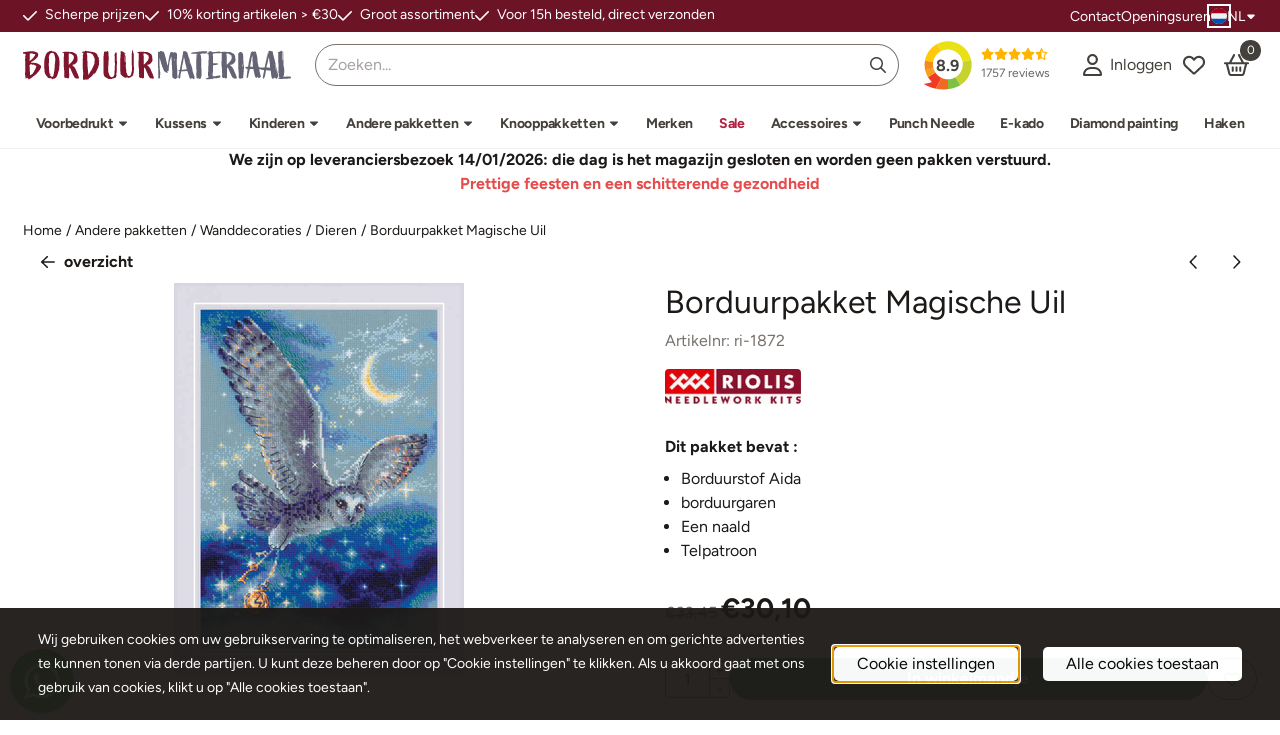

--- FILE ---
content_type: text/html; charset=UTF-8
request_url: https://www.borduurmateriaal.be/andere-pakketten/wanddecoraties/dieren/borduurpakket-magische-uil
body_size: 27908
content:
<!DOCTYPE html> <html lang="nl" class="no-js"> <head> <meta http-equiv="content-type" content="text/html; charset=utf-8"/> <meta name="description" content="Telpakket, 30x21 cm, Aida 14, 5.5 kr/cm..."/> <meta name="robots" content="index,follow"> <meta name="viewport" content="width=device-width, initial-scale=1, user-scalable=yes, maximum-scale=5" /> <meta name="google-site-verification" content="YW2MMXlgpvjTIwwAgEowI0sL2orls1NxlO9GOJUWbCM"/> <title>Borduurpakket Magische Uil - Borduurpakketten België - Vlug geleverd, Grote keuze.</title> <base href="https://www.borduurmateriaal.be/"/> <link rel="dns-prefetch" href="https://fonts.gstatic.com/"> <link rel="dns-prefetch" href="https://cdn.shoptrader.com/"> <link rel="dns-prefetch" href="https://connect.facebook.net/"> <link rel="icon" href="https://www.borduurmateriaal.be/images/faviconimages/borduurmateriaal-favicon-md.png" type="image/x-icon"> <link rel="shortcut icon" type="image/x-icon" href="https://www.borduurmateriaal.be/images/faviconimages/borduurmateriaal-favicon-md.png"/> <link rel="canonical" href="https://www.borduurmateriaal.be/andere-pakketten/wanddecoraties/dieren/borduurpakket-magische-uil"/> <link rel="alternate" hreflang="nl" href="https://www.borduurmateriaal.be/andere-pakketten/wanddecoraties/dieren/borduurpakket-magische-uil"/> <link rel="alternate" hreflang="x-default" href="https://www.borduurmateriaal.be/andere-pakketten/wanddecoraties/dieren/borduurpakket-magische-uil"/> <link rel="alternate" hreflang="fr" href="https://www.borduurmateriaal.be/fr/autres-kits/decorations-murales/animaux/kit-de-broderie-chouette-magique"/> <script>
        window.translations = {
                        PRODUCT_CARD_ARIA_LABEL: 'Product: ',
            PRODUCT_PRIJS_ARIA_LABEL: 'Prijs: ',
                        SHOPPING_CART_BUTTON_ARIA_LABEL_1: 'Voeg ',
            SHOPPING_CART_BUTTON_ARIA_LABEL_2: ' toe aan winkelwagen',
            PRODUCT_PRIJS_KORTING_ARIA_LABEL_1: 'Van ',
            PRODUCT_PRIJS_KORTING_ARIA_LABEL_2: ' voor ',
                        SHOPPINGCART_ARIA_LIVE_QUANTITY_UPDATE_MESSAGE_BEGIN: 'Aantal van',
            SHOPPINGCART_ARIA_LIVE_QUANTITY_INCREASE_MESSAGE: 'is verhoogd naar',
            SHOPPINGCART_ARIA_LIVE_QUANTITY_DECREASE_MESSAGE: 'is verlaagd naar',
            SHOPPINGCART_ARIA_LIVE_DELETE_PRODUCT_MESSAGE: 'is verwijderd uit de winkelwagen.',
            SHOPPINGCART_ARIA_LIVE_QUANTITY_REFRESH_MESSAGE: 'is bijgewerkt naar'
        };
    </script> <style>
            @font-face{font-display:swap;font-family:'Figtree';font-style:normal;font-weight:400;src:url(https://fonts.gstatic.com/s/figtree/v9/_Xmz-HUzqDCFdgfMsYiV_F7wfS-Bs_d_QG5XyEAk4A.woff2) format('woff2');unicode-range:U+0100-02BA,U+02BD-02C5,U+02C7-02CC,U+02CE-02D7,U+02DD-02FF,U+0304,U+0308,U+0329,U+1D00-1DBF,U+1E00-1E9F,U+1EF2-1EFF,U+2020,U+20A0-20AB,U+20AD-20C0,U+2113,U+2C60-2C7F,U+A720-A7FF}@font-face{font-display:swap;font-family:'Figtree';font-style:normal;font-weight:400;src:url(https://fonts.gstatic.com/s/figtree/v9/_Xmz-HUzqDCFdgfMsYiV_F7wfS-Bs_d_QG5ZyEA.woff2) format('woff2');unicode-range:U+0000-00FF,U+0131,U+0152-0153,U+02BB-02BC,U+02C6,U+02DA,U+02DC,U+0304,U+0308,U+0329,U+2000-206F,U+20AC,U+2122,U+2191,U+2193,U+2212,U+2215,U+FEFF,U+FFFD}@font-face{font-display:swap;font-family:'Figtree';font-style:normal;font-weight:700;src:url(https://fonts.gstatic.com/s/figtree/v9/_Xmz-HUzqDCFdgfMsYiV_F7wfS-Bs_eYR25XyEAk4A.woff2) format('woff2');unicode-range:U+0100-02BA,U+02BD-02C5,U+02C7-02CC,U+02CE-02D7,U+02DD-02FF,U+0304,U+0308,U+0329,U+1D00-1DBF,U+1E00-1E9F,U+1EF2-1EFF,U+2020,U+20A0-20AB,U+20AD-20C0,U+2113,U+2C60-2C7F,U+A720-A7FF}@font-face{font-display:swap;font-family:'Figtree';font-style:normal;font-weight:700;src:url(https://fonts.gstatic.com/s/figtree/v9/_Xmz-HUzqDCFdgfMsYiV_F7wfS-Bs_eYR25ZyEA.woff2) format('woff2');unicode-range:U+0000-00FF,U+0131,U+0152-0153,U+02BB-02BC,U+02C6,U+02DA,U+02DC,U+0304,U+0308,U+0329,U+2000-206F,U+20AC,U+2122,U+2191,U+2193,U+2212,U+2215,U+FEFF,U+FFFD}#container_promotion_banner{font-family:Open Sans;max-width:1160px;border:1px solid #fff;background-color:#fff;margin-bottom:0;margin-top:0}#anchor_promotion_banner{color:#cf7a04;text-align:center}#owl-carousel-homepage .owl-dots .owl-dot.active span,#owl-carousel-homepage .owl-dots .owl-dot:hover span{background:##bf4646!important}div#slider-homepage{max-height:360px}.mega-menu{--mega-menu-column-width:275px;--mega-menu-column-spacer:2rem;--mega-menu-extra-field-spacer:var(--mega-menu-column-spacer);--mega-menu-extra-field-width:275px;--mega-menu-heading-color:var(--grey-900);--mega-menu-heading-color-hover:var(--grey-900);--mega-menu-link-color:var(--grey-700);--mega-menu-link-color-hover:var(--grey-700);--mega-menu-extra-field-color:var(--grey-700);justify-content:space-between;gap:var(--mega-menu-extra-field-spacer);display:none;position:absolute;height:auto;z-index:var(--mega-menu-dropdown-z-index);background:#fff;box-shadow:none;transition-property:box-shadow;border-radius:var(--mega-menu-dropdown-border-radius);border:0}.mega-menu:has(.mega-menu__extra-field){--mega-menu-column-width:245px}.hasSubChilds.mega-menu,.smallMenuMaxItems.mega-menu{--mega-menu-nav-width:calc(100% - var(--mega-menu-extra-field-width) - var(--mega-menu-extra-field-spacer));left:0;width:100%;padding-block:1.5rem;padding-inline:2rem}.hasNoSubChilds:not(.smallMenuMaxItems).mega-menu{--mega-menu-nav-width:auto;--mega-menu-min-width:12rem;min-width:var(--mega-menu-min-width);width:max-content;padding-block:.5rem;padding-inline:var(--site-nav-item-padding-x)}@supports selector(:has(a,b)){.site-nav-item--level-0:has(.hasNoSubChilds:not(.smallMenuMaxItems).mega-menu){position:relative}.hasNoSubChilds:not(.smallMenuMaxItems).mega-menu{min-width:max(var(--mega-menu-min-width), 100%)}}.site-nav-item--level-0 .mega-menu.is-open,.site-nav-item--level-0:hover .mega-menu,.site-nav-item--level-0.js-hover .mega-menu{display:flex;--mega-menu-box-shadow-backdrop:-500vh 1000vh 0 1000vh rgba(0, 0, 0, .05);--mega-menu-box-shadow-border-color:var(--border-color);--mega-menu-box-shadow-border:0 1px 0 0 var(--mega-menu-box-shadow-border-color), /* bottom */
            -1px 0 0 0 var(--mega-menu-box-shadow-border-color), /* left */
            1px 0 0 0 var(--mega-menu-box-shadow-border-color);box-shadow:var(--mega-menu-box-shadow-border),var(--shadow-xl),var(--mega-menu-box-shadow-backdrop)}.hasSubChilds .mega-menu__nav,.smallMenuMaxItems .mega-menu__nav{column-gap:var(--mega-menu-column-spacer);column-width:var(--mega-menu-column-width);column-count:auto}.mega-menu__nav{width:100%}.hasSubChilds .mega-menu__list-wrapper{flex:1 0 auto;width:100%;margin-bottom:1rem;-webkit-column-break-inside:avoid;page-break-inside:avoid;break-inside:avoid}.mega-menu__list-heading,.mega-menu__list-item-link{display:block;text-overflow:ellipsis;overflow-x:hidden}@media screen and (max-width:1200px){.site-nav-item-link--level-0,.mega-menu__list-heading,.mega-menu__list-item-link{font-size:var(--text-size-sm)}}.mega-menu__list-heading:hover,.mega-menu__list-heading:focus,.mega-menu__list-item-link:hover,.mega-menu__list-item-link:focus{text-decoration:underline}.hasSubChilds .mega-menu__list-heading{font-weight:var(--font-weight-bold);color:var(--mega-menu-heading-color)}.hasSubChilds .mega-menu__list-heading:hover,.hasSubChilds .mega-menu__list-heading:focus{color:var(--mega-menu-heading-color-hover)}.hasNoSubChilds .mega-menu__list-heading,.hasNoSubChilds .mega-menu__extra-field{padding-block:.5rem}.mega-menu__list-item-link{padding-block:.25em}.hasNoSubChilds .mega-menu__list-heading,.mega-menu__list-item-link{color:var(--mega-menu-link-color)}.hasNoSubChilds .mega-menu__list-heading:hover,.hasNoSubChilds .mega-menu__list-heading:focus,.mega-menu__list-item-link:hover,.mega-menu__list-item-link:focus{color:var(--mega-menu-link-color-hover)}.mega-menu__btn{--btn-font-weight:var(--font-weight-normal);margin-top:.25rem}.mega-menu__extra-field{color:var(--mega-menu-extra-field-color)}.mega-menu__extra-field img{max-width:100%;height:auto}.mega-menu__extra-field--has-category-image{display:flex}.mega-menu__category-image{margin:auto}
        </style> <link rel="stylesheet" href="/themes/4000/css/abstracts/_print.css" media="print" crossorigin> <link rel="stylesheet" href="/themes/4000/css/abstracts/_variables_new.css?v=131.29531854914782385050" crossorigin> <link rel="stylesheet" href="/images/css/stApp-4000.css?v=131.29531854914782385050" crossorigin> <link rel="stylesheet" href="/themes/4000/css/stProduct-4000.css?v=131.29531854914782385050" crossorigin> <link rel="stylesheet" href="/themes/4000/css/homepagebuilder.css.signalize?controller=product&pageId=4106&v=131.29531854914782385050" crossorigin> <link rel="stylesheet" href="/themes/4000/css/icomoon.css?v=131.29531854914782385050" media="print" onload="this.media='all'" crossorigin> <script>
        window.dataLayer = window.dataLayer || [];

        function gtag(){
            dataLayer.push(arguments);
        }

        gtag('consent', 'default', {
            'ad_storage': 'granted',
            'ad_user_data': 'granted',
            'ad_personalization': 'granted',
            'analytics_storage': 'granted',
            'functionality_storage': 'granted',
            'personalization_storage': 'granted',
            'security_storage': 'granted',
        });
    </script> <script>(function (w, d, s, l, i) {
            w[l] = w[l] || []; w[l].push({
                'gtm.start':
                    new Date().getTime(), event: 'gtm.js'
            }); var f = d.getElementsByTagName(s)[0],
                j = d.createElement(s), dl = l != 'dataLayer' ? '&l=' + l : ''; j.async = true; j.src =
                'https://www.googletagmanager.com/gtm.js?id=' + i + dl; f.parentNode.insertBefore(j, f);
        })(window,document,'script','dataLayer','GTM-M6CS43LC');
    </script> <script type="application/ld+json">
            
			{
			  "@context": "https://schema.org",
			  "@type": "Organization",
			  "name": "Borduurmateriaal.be",
			  "aggregateRating": {
				"@type": "AggregateRating",
				"ratingValue": "8.9",
				"reviewCount": "1757",
				"bestRating": "10",
				"worstRating": "1"
			  },
			  "url": "https://www.kiyoh.com/reviews/1050599/borduurmateriaal_be"
			}
		
        </script>
    
        
        <meta name="twitter:card" content="summary" /> <meta name="twitter:title" content="Borduurpakket Magische Uil - Borduurpakketten België - Vlug geleverd, Grote keuze." /> <meta name="twitter:description" content="Telpakket, 30x21 cm, Aida 14, 5.5 kr/cm..." /> <meta name="twitter:image" content="https://www.borduurmateriaal.be/images/productimages/big/ri-1872.jpg" /> <meta name="twitter:url" content="https://www.borduurmateriaal.be/andere-pakketten/wanddecoraties/dieren/borduurpakket-magische-uil" /> <script type="application/ld+json">{
    "@context": "http://schema.org",
    "@type": "Product",
    "name": "Borduurpakket Magische Uil",
    "mpn": "",
    "sku": "",
    "image": "https://www.borduurmateriaal.be/images/productimages/big/ri-1872.jpg",
    "description": "Telpakket, 30x21 cm, Aida 14, 5.5 kr/cm",
    "offers": {
        "@type": "Offer",
        "price": "30.10",
        "priceCurrency": "EUR",
        "url": "https://www.borduurmateriaal.be/andere-pakketten/wanddecoraties/dieren/borduurpakket-magische-uil",
        "availability": "https://schema.org/InStock"
    },
    "brand": {
        "@type": "Brand",
        "name": "Riolis"
    }
}</script>
</head> <body id="st_product" class="andere-pakketten wanddecoraties dieren borduurpakket-magische-uil not-logged-in "> <noscript> <iframe src="https://www.googletagmanager.com/ns.html?id=GTM-M6CS43LC" height="0" width="0" style="display:none;visibility:hidden"></iframe> </noscript> <a href="#main-content" class="skip-link_btn btn btn-dark">Ga naar hoofdinhoud</a> <a name="body-top"></a> <div class="page_placeholder_layover" id="page_placeholder_layover"> <img src="opc_loader.png" class="opc_loader" alt="" role="presentation"/> </div> <div id="cookieAriaLiveRegion" class="sr-only" aria-live="polite" aria-atomic="true"> <p id="cookieAriaLiveMessage">Cookievoorkeuren zijn momenteel gesloten.</p> </div><div id="wishlist_popup" class="modal jsWishlistPopup" role="dialog" aria-labelledby="wishlistPopupTitle" aria-modal="true" aria-hidden="true"> <div class="modal-content"> <div class="modal-header"> <div class="modal-title"> <h2 id="wishlistPopupTitle">Wensenlijst</h2> </div> <button class="btn-icon btn-transparent btn-close jsModalClose" aria-label="Sluit pop-up" title="Sluit pop-up"> <span class="st-icon st-icon-style-regular st-icon-xmark"> <svg xmlns="http://www.w3.org/2000/svg" viewBox="0 0 320 512"> <path d="M312.1 375c9.369 9.369 9.369 24.57 0 33.94s-24.57 9.369-33.94 0L160 289.9l-119 119c-9.369 9.369-24.57 9.369-33.94 0s-9.369-24.57 0-33.94L126.1 256L7.027 136.1c-9.369-9.369-9.369-24.57 0-33.94s24.57-9.369 33.94 0L160 222.1l119-119c9.369-9.369 24.57-9.369 33.94 0s9.369 24.57 0 33.94L193.9 256L312.1 375z"/> </svg> </span> </button> </div> <div class="modal-body"> <div class="table-section"></div> </div> </div> </div><aside class="topmenu" aria-label="Topmenu"> <div class="bs-container d-flex" style="height:100%;"> <div class="topmenu-inner" id="menu_top"> <div class="topmenu-inner-col"> <div id="menu_top_content" class="topmenu-content"> <div class="st-usp-bar"><ul><li>Scherpe prijzen</li><li>10% korting artikelen &gt; €30</li><li>Groot assortiment</li><li>Voor 15h besteld, direct verzonden</li></ul></div> </div> </div> <nav class="topmenu-inner-col" aria-label="Topmenu navigatie"> <ul class="topmenu-nav"> <li class="topmenu-nav-item topmenu-nav-item-1"><a href="https://www.borduurmateriaal.be/contact/" target="_self">Contact</a></li> <li class="topmenu-nav-item topmenu-nav-item-2"><a href="https://www.borduurmateriaal.be/onze-openingsuren/" target="_self">Openingsuren</a></li> </ul> <div id="language" class="language"> <div class="languages-switch"> <div class="language-dropdown"> <a class="language-dropdown-button jsLanguageDropdownButton" role="button" aria-haspopup="listbox" aria-expanded="false" aria-controls="language-list" aria-label="Selecteer een taal" title="Nederlands" href="https://www.borduurmateriaal.be/andere-pakketten/wanddecoraties/dieren/borduurpakket-magische-uil" tabindex="0"> <div class="language-flag" data-selected-language="4"> <span class="st-icon st-icon-lang st-icon-lang-round st-icon-lang-nl-round"> <svg xmlns="http://www.w3.org/2000/svg" viewBox="0 0 512 512"> <circle cx="256" cy="256" r="256" fill="#f0f0f0"/> <path fill="#a2001d" d="M256 0C146 0 52 69 16 167h480A256 256 0 0 0 256 0z"/> <path fill="#0052b4" d="M256 512c110 0 204-69 240-167H16c36 98 130 167 240 167z"/> </svg> </span> </div> <span class="language-code">NL</span> <span class="st-icon st-icon-style-regular st-icon-caret-down"> <svg xmlns="http://www.w3.org/2000/svg" viewBox="0 0 320 512"> <path d="M137.4 374.6c12.5 12.5 32.8 12.5 45.3 0l128-128c9.2-9.2 11.9-22.9 6.9-34.9s-16.6-19.8-29.6-19.8L32 192c-12.9 0-24.6 7.8-29.6 19.8s-2.2 25.7 6.9 34.9l128 128z"/> </svg> </span> </a> <ul class="language-item-list jsLanguageItemList dropdown-menu" id="language-list" role="listbox"> <li class="language-item" id="setlang_ned" role="option" aria-selected="true"> <a class="language-link active" title="Nederlands" href="https://www.borduurmateriaal.be/andere-pakketten/wanddecoraties/dieren/borduurpakket-magische-uil"> <div class="language-flag" data-selected-language="4"> <span class="st-icon st-icon-lang st-icon-lang-nl"> <svg xmlns="http://www.w3.org/2000/svg" xml:space="preserve" viewBox="0 0 512 512"> <path fill="#f0f0f0" d="M0 85h512v341H0z"/> <path fill="#a2001d" d="M0 85h512v114H0z"/> <path fill="#0052b4" d="M0 313h512v114H0z"/> </svg> </span> </div> <div class="language-flag-mobile" data-selected-language="4"> <span class="st-icon st-icon-lang st-icon-lang-round st-icon-lang-nl-round"> <svg xmlns="http://www.w3.org/2000/svg" viewBox="0 0 512 512"> <circle cx="256" cy="256" r="256" fill="#f0f0f0"/> <path fill="#a2001d" d="M256 0C146 0 52 69 16 167h480A256 256 0 0 0 256 0z"/> <path fill="#0052b4" d="M256 512c110 0 204-69 240-167H16c36 98 130 167 240 167z"/> </svg> </span> </div> <span>Nederlands</span> <span class="language-active-indicator">Actief</span> </a> </li> <li class="language-item" id="setlang_fra" role="option" aria-selected="false"> <a class="language-link inactive" title="Français" href="https://www.borduurmateriaal.be/fr/autres-kits/decorations-murales/animaux/kit-de-broderie-chouette-magique"> <div class="language-flag" data-selected-language="7"> <span class="st-icon st-icon-lang st-icon-lang-fr"> <svg xmlns="http://www.w3.org/2000/svg" xml:space="preserve" viewBox="0 0 512 512"> <path fill="#f0f0f0" d="M0 85h512v341H0z"/> <path fill="#0052b4" d="M0 85h171v341H0z"/> <path fill="#d80027" d="M341 85h171v341H341z"/> </svg> </span> </div> <div class="language-flag-mobile" data-selected-language="7"> <span class="st-icon st-icon-lang st-icon-lang-round st-icon-lang-fr-round"> <svg xmlns="http://www.w3.org/2000/svg" viewBox="0 0 512 512"> <circle cx="256" cy="256" r="256" fill="#f0f0f0"/> <path fill="#d80027" d="M512 256c0-110-69-204-167-240v480c98-36 167-130 167-240z"/> <path fill="#0052b4" d="M0 256c0 110 69 204 167 240V16A256 256 0 0 0 0 256z"/> </svg> </span> </div> <span>Français</span> </a> </li> </ul> </div> </div> </div> </nav> </div> </div> </aside> <aside class="header-review-mobile header-review-mobile--kiyoh" aria-label="Klantwaardering"> <a href="https://www.kiyoh.com/reviews/1050599/borduurmateriaal_be" target="_blank" rel="noopener noreferrer" class="header-review-link d-flex"> <div class="header-review-mobile-content"> <div class="header-review-stars d-flex"> <span class="st-icon st-icon-style-regular st-icon-star-full"> <svg xmlns="http://www.w3.org/2000/svg" viewBox="0 0 576 512"> <path d="M316.9 18C311.6 7 300.4 0 288.1 0s-23.4 7-28.8 18L195 150.3 51.4 171.5c-12 1.8-22 10.2-25.7 21.7s-.7 24.2 7.9 32.7L137.8 329 113.2 474.7c-2 12 3 24.2 12.9 31.3s23 8 33.8 2.3l128.3-68.5 128.3 68.5c10.8 5.7 23.9 4.9 33.8-2.3s14.9-19.3 12.9-31.3L438.5 329 542.7 225.9c8.6-8.5 11.7-21.2 7.9-32.7s-13.7-19.9-25.7-21.7L381.2 150.3 316.9 18z"/> </svg> </span> <span class="st-icon st-icon-style-regular st-icon-star-full"> <svg xmlns="http://www.w3.org/2000/svg" viewBox="0 0 576 512"> <path d="M316.9 18C311.6 7 300.4 0 288.1 0s-23.4 7-28.8 18L195 150.3 51.4 171.5c-12 1.8-22 10.2-25.7 21.7s-.7 24.2 7.9 32.7L137.8 329 113.2 474.7c-2 12 3 24.2 12.9 31.3s23 8 33.8 2.3l128.3-68.5 128.3 68.5c10.8 5.7 23.9 4.9 33.8-2.3s14.9-19.3 12.9-31.3L438.5 329 542.7 225.9c8.6-8.5 11.7-21.2 7.9-32.7s-13.7-19.9-25.7-21.7L381.2 150.3 316.9 18z"/> </svg> </span> <span class="st-icon st-icon-style-regular st-icon-star-full"> <svg xmlns="http://www.w3.org/2000/svg" viewBox="0 0 576 512"> <path d="M316.9 18C311.6 7 300.4 0 288.1 0s-23.4 7-28.8 18L195 150.3 51.4 171.5c-12 1.8-22 10.2-25.7 21.7s-.7 24.2 7.9 32.7L137.8 329 113.2 474.7c-2 12 3 24.2 12.9 31.3s23 8 33.8 2.3l128.3-68.5 128.3 68.5c10.8 5.7 23.9 4.9 33.8-2.3s14.9-19.3 12.9-31.3L438.5 329 542.7 225.9c8.6-8.5 11.7-21.2 7.9-32.7s-13.7-19.9-25.7-21.7L381.2 150.3 316.9 18z"/> </svg> </span> <span class="st-icon st-icon-style-regular st-icon-star-full"> <svg xmlns="http://www.w3.org/2000/svg" viewBox="0 0 576 512"> <path d="M316.9 18C311.6 7 300.4 0 288.1 0s-23.4 7-28.8 18L195 150.3 51.4 171.5c-12 1.8-22 10.2-25.7 21.7s-.7 24.2 7.9 32.7L137.8 329 113.2 474.7c-2 12 3 24.2 12.9 31.3s23 8 33.8 2.3l128.3-68.5 128.3 68.5c10.8 5.7 23.9 4.9 33.8-2.3s14.9-19.3 12.9-31.3L438.5 329 542.7 225.9c8.6-8.5 11.7-21.2 7.9-32.7s-13.7-19.9-25.7-21.7L381.2 150.3 316.9 18z"/> </svg> </span> <span class="st-icon st-icon-style-regular st-icon-star-half-stroke"> <svg xmlns="http://www.w3.org/2000/svg" viewBox="0 0 576 512"> <path d="M378.1 154.8L531.4 177.5C540.4 178.8 547.8 185.1 550.7 193.7C553.5 202.4 551.2 211.9 544.8 218.2L433.6 328.4L459.9 483.9C461.4 492.9 457.7 502.1 450.2 507.4C442.8 512.7 432.1 513.4 424.9 509.1L287.9 435.9L150.1 509.1C142.9 513.4 133.1 512.7 125.6 507.4C118.2 502.1 114.5 492.9 115.1 483.9L142.2 328.4L31.11 218.2C24.65 211.9 22.36 202.4 25.2 193.7C28.03 185.1 35.5 178.8 44.49 177.5L197.7 154.8L266.3 13.52C270.4 5.249 278.7 0 287.9 0C297.1 0 305.5 5.25 309.5 13.52L378.1 154.8zM287.1 384.7C291.9 384.7 295.7 385.6 299.2 387.5L404.4 443.7L384.2 324.1C382.9 316.4 385.5 308.5 391 303L476.9 217.9L358.6 200.5C350.7 199.3 343.9 194.3 340.5 187.2L287.1 79.09L287.1 384.7z"/> </svg> </span> </div> <div class="header-review-mobile-score"> <p> <span class="header-review-mobile-score-value">8.9 / 10</span> van <span class="header-review-mobile-count">1757</span> reviews
                </p> </div> </div> </a></aside><header class="site-header site-header-large site-header-large-logo-left" role="banner" aria-label="Website header"> <div class="bs-container"> <div class="site-header-inner row align-items-center justify-content-between"> <div class="col-auto col-logo d-flex align-items-center"> <a class="header-logo | d-flex justify-content-center align-items-center" style="height:100%;" href="https://www.borduurmateriaal.be/" > <img data-use-webp='no' fetchpriority='high' width='' height='' alt='borduurmateriaal.be Startpagina' style=' box-sizing:content-box;
            max-height:30px;
            max-width:400px;
            padding-top:18px;
            padding-bottom:18px;' class='header-logo-image' src='/images/shoplogoimages/logo-textmark.svg' onerror='this.onerror=null; this.src="/images/placeholders/image_missing_vierkant.png";'> </a> </div> <div class="col"> <div class="site-header-searchbar"> <form name="advanced_search" action="https://www.borduurmateriaal.be/advanced_search_result.php" method="get" enctype="application/x-www-form-urlencoded"> <input type="hidden" name="form_name" value="advanced_search"> <label for="search" class="sr-only">Zoeken</label> <div class="input-group"> <input type="hidden" name="search_in_description" value="1"> <input type="hidden" name="Beschrijving" value="1"> <input type="hidden" name="Artikelnaam" value=true> <input type="hidden" name="Ean" value="1"> <input type="hidden" name="Sku" value="1"> <input type="hidden" name="Artikelnummer" value="1"> <input type="hidden" name="Tag" value="0"> <input type="hidden" name="inc_subcat" value="1"> <input name="keywords" type="search" value="" placeholder="Zoeken..." class="form-control form-control-visually-first" id="search"/> <button class="btn btn-icon btn-input-group" type="submit"> <span class="st-icon st-icon-style-regular st-icon-magnifying-glass"> <svg xmlns="http://www.w3.org/2000/svg" viewBox="0 0 512 512"> <path d="M504.1 471l-134-134C399.1 301.5 415.1 256.8 415.1 208c0-114.9-93.13-208-208-208S-.0002 93.13-.0002 208S93.12 416 207.1 416c48.79 0 93.55-16.91 129-45.04l134 134C475.7 509.7 481.9 512 488 512s12.28-2.344 16.97-7.031C514.3 495.6 514.3 480.4 504.1 471zM48 208c0-88.22 71.78-160 160-160s160 71.78 160 160s-71.78 160-160 160S48 296.2 48 208z"/> </svg> </span> </button> </div> </form> <div class="overlay-searchbar"></div> </div> </div> <div class="col-auto d-flex justify-content-end"> <a href="https://www.kiyoh.com/reviews/1050599/borduurmateriaal_be" target="_blank" rel="noopener noreferrer" class="header-review-link d-flex"> <div class="header-review header-review--kiyoh d-flex align-items-center"> <div class="header-review-score d-flex justify-content-center align-items-center"> <span class="header-review-score-value d-flex">8.9</span> </div> <div class="header-review-rating-box d-flex flex-column justify-content-center"> <div class="header-review-stars"> <span class="st-icon st-icon-style-regular st-icon-star-full"> <svg xmlns="http://www.w3.org/2000/svg" viewBox="0 0 576 512"> <path d="M316.9 18C311.6 7 300.4 0 288.1 0s-23.4 7-28.8 18L195 150.3 51.4 171.5c-12 1.8-22 10.2-25.7 21.7s-.7 24.2 7.9 32.7L137.8 329 113.2 474.7c-2 12 3 24.2 12.9 31.3s23 8 33.8 2.3l128.3-68.5 128.3 68.5c10.8 5.7 23.9 4.9 33.8-2.3s14.9-19.3 12.9-31.3L438.5 329 542.7 225.9c8.6-8.5 11.7-21.2 7.9-32.7s-13.7-19.9-25.7-21.7L381.2 150.3 316.9 18z"/> </svg> </span> <span class="st-icon st-icon-style-regular st-icon-star-full"> <svg xmlns="http://www.w3.org/2000/svg" viewBox="0 0 576 512"> <path d="M316.9 18C311.6 7 300.4 0 288.1 0s-23.4 7-28.8 18L195 150.3 51.4 171.5c-12 1.8-22 10.2-25.7 21.7s-.7 24.2 7.9 32.7L137.8 329 113.2 474.7c-2 12 3 24.2 12.9 31.3s23 8 33.8 2.3l128.3-68.5 128.3 68.5c10.8 5.7 23.9 4.9 33.8-2.3s14.9-19.3 12.9-31.3L438.5 329 542.7 225.9c8.6-8.5 11.7-21.2 7.9-32.7s-13.7-19.9-25.7-21.7L381.2 150.3 316.9 18z"/> </svg> </span> <span class="st-icon st-icon-style-regular st-icon-star-full"> <svg xmlns="http://www.w3.org/2000/svg" viewBox="0 0 576 512"> <path d="M316.9 18C311.6 7 300.4 0 288.1 0s-23.4 7-28.8 18L195 150.3 51.4 171.5c-12 1.8-22 10.2-25.7 21.7s-.7 24.2 7.9 32.7L137.8 329 113.2 474.7c-2 12 3 24.2 12.9 31.3s23 8 33.8 2.3l128.3-68.5 128.3 68.5c10.8 5.7 23.9 4.9 33.8-2.3s14.9-19.3 12.9-31.3L438.5 329 542.7 225.9c8.6-8.5 11.7-21.2 7.9-32.7s-13.7-19.9-25.7-21.7L381.2 150.3 316.9 18z"/> </svg> </span> <span class="st-icon st-icon-style-regular st-icon-star-full"> <svg xmlns="http://www.w3.org/2000/svg" viewBox="0 0 576 512"> <path d="M316.9 18C311.6 7 300.4 0 288.1 0s-23.4 7-28.8 18L195 150.3 51.4 171.5c-12 1.8-22 10.2-25.7 21.7s-.7 24.2 7.9 32.7L137.8 329 113.2 474.7c-2 12 3 24.2 12.9 31.3s23 8 33.8 2.3l128.3-68.5 128.3 68.5c10.8 5.7 23.9 4.9 33.8-2.3s14.9-19.3 12.9-31.3L438.5 329 542.7 225.9c8.6-8.5 11.7-21.2 7.9-32.7s-13.7-19.9-25.7-21.7L381.2 150.3 316.9 18z"/> </svg> </span> <span class="st-icon st-icon-style-regular st-icon-star-half-stroke"> <svg xmlns="http://www.w3.org/2000/svg" viewBox="0 0 576 512"> <path d="M378.1 154.8L531.4 177.5C540.4 178.8 547.8 185.1 550.7 193.7C553.5 202.4 551.2 211.9 544.8 218.2L433.6 328.4L459.9 483.9C461.4 492.9 457.7 502.1 450.2 507.4C442.8 512.7 432.1 513.4 424.9 509.1L287.9 435.9L150.1 509.1C142.9 513.4 133.1 512.7 125.6 507.4C118.2 502.1 114.5 492.9 115.1 483.9L142.2 328.4L31.11 218.2C24.65 211.9 22.36 202.4 25.2 193.7C28.03 185.1 35.5 178.8 44.49 177.5L197.7 154.8L266.3 13.52C270.4 5.249 278.7 0 287.9 0C297.1 0 305.5 5.25 309.5 13.52L378.1 154.8zM287.1 384.7C291.9 384.7 295.7 385.6 299.2 387.5L404.4 443.7L384.2 324.1C382.9 316.4 385.5 308.5 391 303L476.9 217.9L358.6 200.5C350.7 199.3 343.9 194.3 340.5 187.2L287.1 79.09L287.1 384.7z"/> </svg> </span> </div> <div class="header-review-count"> <span>1757 reviews</span> </div> </div> </div> </a> </div> <div class="col-auto d-flex justify-content-end"> <nav class="site-header-nav d-flex" aria-label="Gebruikersnavigatie"> <a href="https://www.borduurmateriaal.be/login.php" role="button" class="site-header-nav-item site-header-nav-item-containing-text has_icon_left" aria-label="Inloggen"> <span class="st-icon st-icon-style-regular st-icon-user"> <svg xmlns="http://www.w3.org/2000/svg" viewBox="0 0 448 512"> <path d="M272 304h-96C78.8 304 0 382.8 0 480c0 17.67 14.33 32 32 32h384c17.67 0 32-14.33 32-32C448 382.8 369.2 304 272 304zM48.99 464C56.89 400.9 110.8 352 176 352h96c65.16 0 119.1 48.95 127 112H48.99zM224 256c70.69 0 128-57.31 128-128c0-70.69-57.31-128-128-128S96 57.31 96 128C96 198.7 153.3 256 224 256zM224 48c44.11 0 80 35.89 80 80c0 44.11-35.89 80-80 80S144 172.1 144 128C144 83.89 179.9 48 224 48z"/> </svg> </span> <span class="site-header-nav-item_text">Inloggen</span> </a> <a href="https://www.borduurmateriaal.be/account_wishlist.php" class="site-header-nav-item" aria-label="Ga naar wensenlijst"> <span class="st-icon st-icon-style-regular st-icon-heart"> <svg xmlns="http://www.w3.org/2000/svg" viewBox="0 0 512 512"> <path d="M244 84L255.1 96L267.1 84.02C300.6 51.37 347 36.51 392.6 44.1C461.5 55.58 512 115.2 512 185.1V190.9C512 232.4 494.8 272.1 464.4 300.4L283.7 469.1C276.2 476.1 266.3 480 256 480C245.7 480 235.8 476.1 228.3 469.1L47.59 300.4C17.23 272.1 0 232.4 0 190.9V185.1C0 115.2 50.52 55.58 119.4 44.1C164.1 36.51 211.4 51.37 244 84C243.1 84 244 84.01 244 84L244 84zM255.1 163.9L210.1 117.1C188.4 96.28 157.6 86.4 127.3 91.44C81.55 99.07 48 138.7 48 185.1V190.9C48 219.1 59.71 246.1 80.34 265.3L256 429.3L431.7 265.3C452.3 246.1 464 219.1 464 190.9V185.1C464 138.7 430.4 99.07 384.7 91.44C354.4 86.4 323.6 96.28 301.9 117.1L255.1 163.9z"/> </svg> </span> </a> <div class="site-header-basket-wrapper basket_wrapper"> <div class="site-header-nav-item"> <a href="https://www.borduurmateriaal.be/shopping_cart.php" role="button" id="basket-toggle" class="basket-button" aria-controls="floating-basket" aria-expanded="false" aria-label="Winkelwagen bekijken, 0 items" aria-haspopup="true"> <span class="st-icon st-icon-style-regular st-icon-basket-shopping"> <svg xmlns="http://www.w3.org/2000/svg" viewBox="0 0 576 512"> <path d="M224 392C224 405.3 213.3 416 200 416C186.7 416 176 405.3 176 392V312C176 298.7 186.7 288 200 288C213.3 288 224 298.7 224 312V392zM288 288C301.3 288 312 298.7 312 312V392C312 405.3 301.3 416 288 416C274.7 416 264 405.3 264 392V312C264 298.7 274.7 288 288 288zM400 392C400 405.3 389.3 416 376 416C362.7 416 352 405.3 352 392V312C352 298.7 362.7 288 376 288C389.3 288 400 298.7 400 312V392zM243.1 2.708C254.8 8.823 259.4 23.31 253.3 35.07L171.7 192H404.3L322.7 35.07C316.6 23.31 321.2 8.823 332.9 2.708C344.7-3.407 359.2 1.169 365.3 12.93L458.4 192H552C565.3 192 576 202.7 576 216C576 229.3 565.3 240 552 240H532L476.1 463.5C468.1 492 443.4 512 414 512H161.1C132.6 512 107 492 99.88 463.5L44 240H24C10.75 240 0 229.3 0 216C0 202.7 10.75 192 24 192H117.6L210.7 12.93C216.8 1.169 231.3-3.407 243.1 2.708H243.1zM146.4 451.9C148.2 459 154.6 464 161.1 464H414C421.4 464 427.8 459 429.6 451.9L482.5 240H93.48L146.4 451.9z"/> </svg> </span> <span class="quantity" id="basket-count" data-bind="text: cartCount" aria-live="polite">0</span> </a> </div> <div class="floating_basket_wrapper dropdown-menu" id="floating-basket" aria-label="Winkelwagen overzicht" hidden> <div class="basket_content"> <a href="https://www.borduurmateriaal.be/shopping_cart.php" id="skip-to-checkout">Sla productlijst over en ga naar afrekenen</a> <table data-bind="visible: cartTable().length > 0" role="table" aria-label="Producten in winkelwagen"> <tbody data-bind="foreach: cartTable" role="rowgroup"> <tr role="row" data-bind="attr: { 'aria-labelledby': 'product-name-' + product_id(), 'aria-describedby': 'product-quantity-' + product_id() + ' product-price-' + product_id() }"> <td role="cell" class="product_image_cell"> <div class="product_image"> <img data-bind="attr: { src: image(), alt: name }"> </div> </td> <td role="cell" class="product_name_cell"> <p data-bind="attr: { 'id': 'product-name-' + product_id() }"><span data-bind="attr: { 'id': 'product-quantity-' + product_id() }, text: quantity"></span> x <a data-bind="attr: { href: url, 'aria-describedby': 'product-quantity-' + product_id() }, text: name"></a></p> <span data-bind="foreach: attributes, visible: attributes().length > 0"> <small><i>-&nbsp;<span data-bind="html: option_name() + ' ' + value_name()"></span></i></small><br> </span> <p data-bind="attr: { 'id': 'product-price-' + product_id() }, html: $root.currencyFormat.symbolLeft + stAppTools.number_format(parseFloat(total_price()) * parseFloat($root.currencyFormat.value), $root.currencyFormat.decimalPlaces, $root.currencyFormat.decimalPoint, $root.currencyFormat.thousandsPoint) + $root.currencyFormat.symbolRight"></p> </td> <td class="product_price_cell" data-bind="click: $parent.removeProduct"> <button aria-label="Verwijder dit product uit de winkelwagen" class="btn btn-transparent"> <span class="st-icon st-icon-style-regular st-icon-trash"> <svg xmlns="http://www.w3.org/2000/svg" viewBox="0 0 448 512"> <path d="M424 80C437.3 80 448 90.75 448 104C448 117.3 437.3 128 424 128H412.4L388.4 452.7C385.9 486.1 358.1 512 324.6 512H123.4C89.92 512 62.09 486.1 59.61 452.7L35.56 128H24C10.75 128 0 117.3 0 104C0 90.75 10.75 80 24 80H93.82L130.5 24.94C140.9 9.357 158.4 0 177.1 0H270.9C289.6 0 307.1 9.358 317.5 24.94L354.2 80H424zM177.1 48C174.5 48 171.1 49.34 170.5 51.56L151.5 80H296.5L277.5 51.56C276 49.34 273.5 48 270.9 48H177.1zM364.3 128H83.69L107.5 449.2C108.1 457.5 115.1 464 123.4 464H324.6C332.9 464 339.9 457.5 340.5 449.2L364.3 128z"/> </svg> </span> </button> </td> </tr> </tbody> </table> <span class="shopping-cart-empty" data-bind="visible: cartTable().length == 0">
            Uw winkelwagen is leeg
        </span> </div> <div class="clear"></div> <div class="floating_basket_total clearfix"> <span class="floating_basket_total_price" data-bind="html: cartValue"></span> <a id="btn-basket-checkout" href="https://www.borduurmateriaal.be/shopping_cart.php" class="configuration_btn configuration_button button configuration_button_submit has_icon_right" data-bind="visible: cartTable().length != 0" role="button"> <span class="button">Afrekenen</span> <span class="st-icon st-icon-style-regular st-icon-arrow-right"> <svg xmlns="http://www.w3.org/2000/svg" viewBox="0 0 448 512"> <path d="M264.6 70.63l176 168c4.75 4.531 7.438 10.81 7.438 17.38s-2.688 12.84-7.438 17.38l-176 168c-9.594 9.125-24.78 8.781-33.94-.8125c-9.156-9.5-8.812-24.75 .8125-33.94l132.7-126.6H24.01c-13.25 0-24.01-10.76-24.01-24.01s10.76-23.99 24.01-23.99h340.1l-132.7-126.6C221.8 96.23 221.5 80.98 230.6 71.45C239.8 61.85 254.1 61.51 264.6 70.63z"/> </svg> </span> </a> </div> </div> </div> </nav> </div> </div> </div> </header><header class="main-header-mobile" role="banner" aria-label="Website header"> <div class="header-mobile "> <div class="bs-container header-mobile-container"> <div class="header-mobile-col" style="flex:1;"> <div class="header-mobile-icon menu-icon" tabindex="0" role="button" aria-controls="mobile_menu" aria-expanded="false"> <span class="st-icon st-icon-style-regular st-icon-bars"> <svg xmlns="http://www.w3.org/2000/svg" viewBox="0 0 448 512"> <path d="M0 88C0 74.75 10.75 64 24 64H424C437.3 64 448 74.75 448 88C448 101.3 437.3 112 424 112H24C10.75 112 0 101.3 0 88zM0 248C0 234.7 10.75 224 24 224H424C437.3 224 448 234.7 448 248C448 261.3 437.3 272 424 272H24C10.75 272 0 261.3 0 248zM424 432H24C10.75 432 0 421.3 0 408C0 394.7 10.75 384 24 384H424C437.3 384 448 394.7 448 408C448 421.3 437.3 432 424 432z"/> </svg> </span></div> </div> <div class="header-mobile-col"> <div id="mobile_menu_logo" class="header-mobile-logo"> <a class="header-mobile-logo-link" href=https://www.borduurmateriaal.be/> <img data-use-webp='no' width='' height='' fetchpriority='high' alt='borduurmateriaal.be Startpagina' class='header-mobile-logo-image' src='/images/shoplogoimages/logo-textmark-stacked.svg' onerror='this.onerror=null; this.src="/images/placeholders/image_missing_vierkant.png";'> </a> </div> </div> <nav class="header-mobile-col justify-content-end" style="flex:1;" id="mobile_menu_show_quantity_JS" aria-label="Gebruikersnavigatie"> <div class="header-mobile-icon account-icon"> <a href="https://www.borduurmateriaal.be/account.php"> <span class="st-icon st-icon-style-regular st-icon-user"> <svg xmlns="http://www.w3.org/2000/svg" viewBox="0 0 448 512"> <path d="M272 304h-96C78.8 304 0 382.8 0 480c0 17.67 14.33 32 32 32h384c17.67 0 32-14.33 32-32C448 382.8 369.2 304 272 304zM48.99 464C56.89 400.9 110.8 352 176 352h96c65.16 0 119.1 48.95 127 112H48.99zM224 256c70.69 0 128-57.31 128-128c0-70.69-57.31-128-128-128S96 57.31 96 128C96 198.7 153.3 256 224 256zM224 48c44.11 0 80 35.89 80 80c0 44.11-35.89 80-80 80S144 172.1 144 128C144 83.89 179.9 48 224 48z"/> </svg> </span> </a> </div> <div class="header-mobile-icon"> <div id="languageHeader" class="language-header"> <div class="languages-switch-header"> <div class="language-popup-button"> <a class="language-popup-button-link jsLanguagePopupButton" href="https://www.borduurmateriaal.be/andere-pakketten/wanddecoraties/dieren/borduurpakket-magische-uil" title="Taal wijzigen" aria-label="Taal wijzigen" aria-expanded="false"> <div class="language-flag" data-selected-language="4" data-selected-currency="EUR" data-selected-currency-value="1"> <span class="st-icon st-icon-lang st-icon-lang-round st-icon-lang-nl-round"> <svg xmlns="http://www.w3.org/2000/svg" viewBox="0 0 512 512"> <circle cx="256" cy="256" r="256" fill="#f0f0f0"/> <path fill="#a2001d" d="M256 0C146 0 52 69 16 167h480A256 256 0 0 0 256 0z"/> <path fill="#0052b4" d="M256 512c110 0 204-69 240-167H16c36 98 130 167 240 167z"/> </svg> </span> </div> <div class="language-popup-button_text"> <span class="language-popup-button_lang-key">nl</span> </div> </a> </div> <div class="language-popup jsLanguagePopup modal" role="dialog" aria-labelledby="languageSelectorTitle" aria-hidden="true" aria-modal="true"> <div class="modal-content"> <div class="modal-header"> <div class="modal-title prose"> <h2 id="languageSelectorTitle">Werk je instellingen bij</h2> <p>Kies uw taal om onze webshop aan te passen aan uw voorkeuren.</p> </div> <button class="btn-icon btn-transparent btn-close language-popup-close jsModalClose" aria-label="Taalkeuze sluiten" title="Taalkeuze sluiten"> <span class="st-icon st-icon-style-regular st-icon-xmark"> <svg xmlns="http://www.w3.org/2000/svg" viewBox="0 0 320 512"> <path d="M312.1 375c9.369 9.369 9.369 24.57 0 33.94s-24.57 9.369-33.94 0L160 289.9l-119 119c-9.369 9.369-24.57 9.369-33.94 0s-9.369-24.57 0-33.94L126.1 256L7.027 136.1c-9.369-9.369-9.369-24.57 0-33.94s24.57-9.369 33.94 0L160 222.1l119-119c9.369-9.369 24.57-9.369 33.94 0s9.369 24.57 0 33.94L193.9 256L312.1 375z"/> </svg> </span> </button> </div> <div class="modal-body"> <form id="LanguageAndValutaSelectorMobile" aria-labelledby="languageSelectorTitle"> <div class="form_section"> <div class="row"> <div class="col form-col"> <label>Taal
                                        <select name="languages" class="form-select" aria-required="true"> <option value="4" data-url="https://www.borduurmateriaal.be/andere-pakketten/wanddecoraties/dieren/borduurpakket-magische-uil" selected="selected" >
                                                    Nederlands
                                                </option> <option value="7" data-url="https://www.borduurmateriaal.be/fr/autres-kits/decorations-murales/animaux/kit-de-broderie-chouette-magique" >
                                                    Français
                                                </option> </select> </label> </div> </div> <div class="configuration_tep_meta general"> <div class="tep_meta_continue"> <button type="submit" class="btn btn-primary has_icon_right" aria-label="Taal- en valuta-instellingen opslaan"> <span>Opslaan</span> <span class="st-icon st-icon-style-regular st-icon-arrow-right"> <svg xmlns="http://www.w3.org/2000/svg" viewBox="0 0 448 512"> <path d="M264.6 70.63l176 168c4.75 4.531 7.438 10.81 7.438 17.38s-2.688 12.84-7.438 17.38l-176 168c-9.594 9.125-24.78 8.781-33.94-.8125c-9.156-9.5-8.812-24.75 .8125-33.94l132.7-126.6H24.01c-13.25 0-24.01-10.76-24.01-24.01s10.76-23.99 24.01-23.99h340.1l-132.7-126.6C221.8 96.23 221.5 80.98 230.6 71.45C239.8 61.85 254.1 61.51 264.6 70.63z"/> </svg> </span> </button> </div> </div> </div> </form> </div> </div> </div> </div> </div> </div> <div class="header-mobile-icon"> <a href="account_wishlist.php"> <span class="st-icon st-icon-style-regular st-icon-heart"> <svg xmlns="http://www.w3.org/2000/svg" viewBox="0 0 512 512"> <path d="M244 84L255.1 96L267.1 84.02C300.6 51.37 347 36.51 392.6 44.1C461.5 55.58 512 115.2 512 185.1V190.9C512 232.4 494.8 272.1 464.4 300.4L283.7 469.1C276.2 476.1 266.3 480 256 480C245.7 480 235.8 476.1 228.3 469.1L47.59 300.4C17.23 272.1 0 232.4 0 190.9V185.1C0 115.2 50.52 55.58 119.4 44.1C164.1 36.51 211.4 51.37 244 84C243.1 84 244 84.01 244 84L244 84zM255.1 163.9L210.1 117.1C188.4 96.28 157.6 86.4 127.3 91.44C81.55 99.07 48 138.7 48 185.1V190.9C48 219.1 59.71 246.1 80.34 265.3L256 429.3L431.7 265.3C452.3 246.1 464 219.1 464 190.9V185.1C464 138.7 430.4 99.07 384.7 91.44C354.4 86.4 323.6 96.28 301.9 117.1L255.1 163.9z"/> </svg> </span> </a> </div> <div class="header-mobile-icon shopping-icon"> <a href="https://www.borduurmateriaal.be/shopping_cart.php"> <span class="st-icon st-icon-style-regular st-icon-basket-shopping"> <svg xmlns="http://www.w3.org/2000/svg" viewBox="0 0 576 512"> <path d="M224 392C224 405.3 213.3 416 200 416C186.7 416 176 405.3 176 392V312C176 298.7 186.7 288 200 288C213.3 288 224 298.7 224 312V392zM288 288C301.3 288 312 298.7 312 312V392C312 405.3 301.3 416 288 416C274.7 416 264 405.3 264 392V312C264 298.7 274.7 288 288 288zM400 392C400 405.3 389.3 416 376 416C362.7 416 352 405.3 352 392V312C352 298.7 362.7 288 376 288C389.3 288 400 298.7 400 312V392zM243.1 2.708C254.8 8.823 259.4 23.31 253.3 35.07L171.7 192H404.3L322.7 35.07C316.6 23.31 321.2 8.823 332.9 2.708C344.7-3.407 359.2 1.169 365.3 12.93L458.4 192H552C565.3 192 576 202.7 576 216C576 229.3 565.3 240 552 240H532L476.1 463.5C468.1 492 443.4 512 414 512H161.1C132.6 512 107 492 99.88 463.5L44 240H24C10.75 240 0 229.3 0 216C0 202.7 10.75 192 24 192H117.6L210.7 12.93C216.8 1.169 231.3-3.407 243.1 2.708H243.1zM146.4 451.9C148.2 459 154.6 464 161.1 464H414C421.4 464 427.8 459 429.6 451.9L482.5 240H93.48L146.4 451.9z"/> </svg> </span> <span class="quantity" data-bind="text: cartCount"></span> </a> </div> <div class="header-mobile-icon js-toggle-mobile-searchbar | search-icon"> <a> <span class="st-icon st-icon-style-regular st-icon-magnifying-glass"> <svg xmlns="http://www.w3.org/2000/svg" viewBox="0 0 512 512"> <path d="M504.1 471l-134-134C399.1 301.5 415.1 256.8 415.1 208c0-114.9-93.13-208-208-208S-.0002 93.13-.0002 208S93.12 416 207.1 416c48.79 0 93.55-16.91 129-45.04l134 134C475.7 509.7 481.9 512 488 512s12.28-2.344 16.97-7.031C514.3 495.6 514.3 480.4 504.1 471zM48 208c0-88.22 71.78-160 160-160s160 71.78 160 160s-71.78 160-160 160S48 296.2 48 208z"/> </svg> </span> </a> </div> </nav> </div> </div> <div class="header-mobile-search js-header-mobile-search"> <div class="bs-container"> <div class="mobile-searchbox"> <form name="advanced_search" action="https://www.borduurmateriaal.be/advanced_search_result.php" method="get" enctype="application/x-www-form-urlencoded"> <input type="hidden" name="form_name" value="advanced_search"> <label for="sqr_mobile_search" class="sr-only">Zoeken</label> <div class="input-group"> <input type="hidden" name="search_in_description" value="1"> <input type="hidden" name="inc_subcat" value="1"> <input name="keywords" type="search" value="" placeholder="Zoeken..." class="form-control form-control-visually-first" id="sqr_mobile_search"/> <button class="btn btn-icon btn-input-group" type="submit"> <span class="st-icon st-icon-style-regular st-icon-magnifying-glass"> <svg xmlns="http://www.w3.org/2000/svg" viewBox="0 0 512 512"> <path d="M504.1 471l-134-134C399.1 301.5 415.1 256.8 415.1 208c0-114.9-93.13-208-208-208S-.0002 93.13-.0002 208S93.12 416 207.1 416c48.79 0 93.55-16.91 129-45.04l134 134C475.7 509.7 481.9 512 488 512s12.28-2.344 16.97-7.031C514.3 495.6 514.3 480.4 504.1 471zM48 208c0-88.22 71.78-160 160-160s160 71.78 160 160s-71.78 160-160 160S48 296.2 48 208z"/> </svg> </span> </button> </div> </form> </div> </div> </div> <div id="mobile_menu_overlay" class=""></div> <nav id="mobile_menu_container" class=" " aria-label="Mobiele navigatie"> <div id="mobile_menu" class="mobile_menu" role="navigation"> <section id="mobile_menu_info" class="header-mobile-open" aria-label="Mobiele navigatie header"> <div class="bs-container header-mobile-container"> <p class="mobile-menu-header">Menu</p> <button id="mobile_menu_close" class="btn btn-transparent header-mobile-icon menu-close" aria-label="Sluit menu" type="button"> <span class="st-icon st-icon-style-regular st-icon-xmark"> <svg xmlns="http://www.w3.org/2000/svg" viewBox="0 0 320 512"> <path d="M312.1 375c9.369 9.369 9.369 24.57 0 33.94s-24.57 9.369-33.94 0L160 289.9l-119 119c-9.369 9.369-24.57 9.369-33.94 0s-9.369-24.57 0-33.94L126.1 256L7.027 136.1c-9.369-9.369-9.369-24.57 0-33.94s24.57-9.369 33.94 0L160 222.1l119-119c9.369-9.369 24.57-9.369 33.94 0s9.369 24.57 0 33.94L193.9 256L312.1 375z"/> </svg> </span> </button> </div> </section> <section id="mobile_nav_container" aria-label="Mobiele navigatie"> <nav id="categories" class="categories_box mobile_box" aria-label="Primaire navigatie"> <ul class="mobile-menu-list box_content"> <li class="menu-header parent-item" id="dmrp_0"> <a class="item" href="https://www.borduurmateriaal.be/">
                            Home
                        </a> </li> <li class="menu-header parent-item" id="dmm_92"> <a class="item menu-toggle" aria-expanded="false" aria-controls="submenu-cat-92" role="button" target="_self" href="https://www.borduurmateriaal.be/voorbedrukt/">
                                Voorbedrukt
                            </a> <button class="submenu-toggle" aria-controls="submenu-cat-92" aria-expanded="false" aria-label='Toon submenu voor Voorbedrukt'> <span class="expand expandable-item show-chevron-right"><span class='st-icon st-icon-chevron-down fa-icon fa-icon-chevron-down'></span><span class='st-icon st-icon-chevron-right fa-icon fa-icon-chevron-right'></span></span></button><ul class="menu-content voorbedrukt parent-item" id="submenu-cat-92" hidden> <li class="menu-header " id="dmrp_94"> <a class="item" href="https://www.borduurmateriaal.be/voorbedrukt/borduurpakketten/" target="_self"> <span style="margin-left: 0px; margin-right: .5rem;"><span class='st-icon fa-icon fa-icon-caret-right'></span></span>Borduurpakketten      </a></li> <li class="menu-header " id="dmrp_96"> <a class="item" href="https://www.borduurmateriaal.be/voorbedrukt/tafellakens/" target="_self"> <span style="margin-left: 0px; margin-right: .5rem;"><span class='st-icon fa-icon fa-icon-caret-right'></span></span>Tafellakens      </a></li> <li class="menu-header " id="dmrp_98"> <a class="item" href="https://www.borduurmateriaal.be/voorbedrukt/tafellopers/" target="_self"> <span style="margin-left: 0px; margin-right: .5rem;"><span class='st-icon fa-icon fa-icon-caret-right'></span></span>Tafellopers      </a></li> <li class="menu-header " id="dmrp_103"> <a class="item" href="https://www.borduurmateriaal.be/voorbedrukt/kussens-/" target="_self"> <span style="margin-left: 0px; margin-right: .5rem;"><span class='st-icon fa-icon fa-icon-caret-right'></span></span>Kussens       </a></li></ul></li> <li class="menu-header parent-item" id="dmm_3"> <a class="item menu-toggle" aria-expanded="false" aria-controls="submenu-cat-3" role="button" target="_self" href="https://www.borduurmateriaal.be/kussens/">
                                Kussens
                            </a> <button class="submenu-toggle" aria-controls="submenu-cat-3" aria-expanded="false" aria-label='Toon submenu voor Kussens'> <span class="expand expandable-item show-chevron-right"><span class='st-icon st-icon-chevron-down fa-icon fa-icon-chevron-down'></span><span class='st-icon st-icon-chevron-right fa-icon fa-icon-chevron-right'></span></span></button><ul class="menu-content kussens parent-item" id="submenu-cat-3" hidden> <li class="menu-header " id="dmrp_6"> <a class="item" href="https://www.borduurmateriaal.be/kussens/kruissteek/" target="_self"> <span style="margin-left: 0px; margin-right: .5rem;"><span class='st-icon fa-icon fa-icon-caret-right'></span></span>Kruissteek      </a><button class="submenu-toggle" aria-controls="submenu-cat-6" aria-expanded="false" aria-label='Toon submenu voor kussens'> <span class="expand expandable-item show-chevron-right"><span class='st-icon st-icon-chevron-down fa-icon fa-icon-chevron-down'></span><span class='st-icon st-icon-chevron-right fa-icon fa-icon-chevron-right'></span></span></button><ul class="menu-content kussens" id="submenu-cat-6" hidden> <li class="menu-header " id="dmrp_22"> <a class="item" href="https://www.borduurmateriaal.be/kussens/kruissteek/bloemen/" target="_self"> <span style="margin-left: 16px; margin-right: .5rem;"><span class='st-icon fa-icon fa-icon-caret-right'></span></span>Bloemen      </a></li> <li class="menu-header " id="dmrp_24"> <a class="item" href="https://www.borduurmateriaal.be/kussens/kruissteek/kinderkamer/" target="_self"> <span style="margin-left: 16px; margin-right: .5rem;"><span class='st-icon fa-icon fa-icon-caret-right'></span></span>Kinderkamer      </a></li> <li class="menu-header " id="dmrp_23"> <a class="item" href="https://www.borduurmateriaal.be/kussens/kruissteek/retro/" target="_self"> <span style="margin-left: 16px; margin-right: .5rem;"><span class='st-icon fa-icon fa-icon-caret-right'></span></span>Retro      </a></li> <li class="menu-header " id="dmrp_25"> <a class="item" href="https://www.borduurmateriaal.be/kussens/kruissteek/overig/" target="_self"> <span style="margin-left: 16px; margin-right: .5rem;"><span class='st-icon fa-icon fa-icon-caret-right'></span></span>Overig      </a></li> <li class="menu-header " id="dmrp_26"> <a class="item" href="https://www.borduurmateriaal.be/kussens/kruissteek/tochtkussen/" target="_self"> <span style="margin-left: 16px; margin-right: .5rem;"><span class='st-icon fa-icon fa-icon-caret-right'></span></span>Tochtkussen      </a></li> <li class="menu-header " id="dmrp_122"> <a class="item" href="https://www.borduurmateriaal.be/kussens/kruissteek/vormkussen/" target="_self"> <span style="margin-left: 16px; margin-right: .5rem;"><span class='st-icon fa-icon fa-icon-caret-right'></span></span>Vormkussen      </a></li></ul></li> <li class="menu-header " id="dmrp_7"> <a class="item" href="https://www.borduurmateriaal.be/kussens/kruissteek-dieren/" target="_self"> <span style="margin-left: 0px; margin-right: .5rem;"><span class='st-icon fa-icon fa-icon-caret-right'></span></span>Kruissteek (Dieren)      </a><button class="submenu-toggle" aria-controls="submenu-cat-7" aria-expanded="false" aria-label='Toon submenu voor kussens'> <span class="expand expandable-item show-chevron-right"><span class='st-icon st-icon-chevron-down fa-icon fa-icon-chevron-down'></span><span class='st-icon st-icon-chevron-right fa-icon fa-icon-chevron-right'></span></span></button><ul class="menu-content kussens" id="submenu-cat-7" hidden> <li class="menu-header " id="dmrp_27"> <a class="item" href="https://www.borduurmateriaal.be/kussens/kruissteek-dieren/honden/" target="_self"> <span style="margin-left: 16px; margin-right: .5rem;"><span class='st-icon fa-icon fa-icon-caret-right'></span></span>Honden      </a></li> <li class="menu-header " id="dmrp_28"> <a class="item" href="https://www.borduurmateriaal.be/kussens/kruissteek-dieren/katten/" target="_self"> <span style="margin-left: 16px; margin-right: .5rem;"><span class='st-icon fa-icon fa-icon-caret-right'></span></span>Katten      </a></li> <li class="menu-header " id="dmrp_29"> <a class="item" href="https://www.borduurmateriaal.be/kussens/kruissteek-dieren/paarden/" target="_self"> <span style="margin-left: 16px; margin-right: .5rem;"><span class='st-icon fa-icon fa-icon-caret-right'></span></span>Paarden      </a></li> <li class="menu-header " id="dmrp_30"> <a class="item" href="https://www.borduurmateriaal.be/kussens/kruissteek-dieren/vogels-en-vlinders/" target="_self"> <span style="margin-left: 16px; margin-right: .5rem;"><span class='st-icon fa-icon fa-icon-caret-right'></span></span>Vogels en vlinders      </a></li> <li class="menu-header " id="dmrp_31"> <a class="item" href="https://www.borduurmateriaal.be/kussens/kruissteek-dieren/wilde-dieren/" target="_self"> <span style="margin-left: 16px; margin-right: .5rem;"><span class='st-icon fa-icon fa-icon-caret-right'></span></span>Wilde dieren      </a></li> <li class="menu-header " id="dmrp_32"> <a class="item" href="https://www.borduurmateriaal.be/kussens/kruissteek-dieren/overige-dieren/" target="_self"> <span style="margin-left: 16px; margin-right: .5rem;"><span class='st-icon fa-icon fa-icon-caret-right'></span></span>Overige dieren      </a></li></ul></li> <li class="menu-header " id="dmrp_8"> <a class="item" href="https://www.borduurmateriaal.be/kussens/spansteek/" target="_self"> <span style="margin-left: 0px; margin-right: .5rem;"><span class='st-icon fa-icon fa-icon-caret-right'></span></span>Spansteek      </a></li> <li class="menu-header " id="dmrp_119"> <a class="item" href="https://www.borduurmateriaal.be/kussens/vilten/" target="_self"> <span style="margin-left: 0px; margin-right: .5rem;"><span class='st-icon fa-icon fa-icon-caret-right'></span></span>Vilt      </a></li></ul></li> <li class="menu-header parent-item" id="dmm_4"> <a class="item menu-toggle" aria-expanded="false" aria-controls="submenu-cat-4" role="button" target="_self" href="https://www.borduurmateriaal.be/kinderen/">
                                Kinderen
                            </a> <button class="submenu-toggle" aria-controls="submenu-cat-4" aria-expanded="false" aria-label='Toon submenu voor Kinderen'> <span class="expand expandable-item show-chevron-right"><span class='st-icon st-icon-chevron-down fa-icon fa-icon-chevron-down'></span><span class='st-icon st-icon-chevron-right fa-icon fa-icon-chevron-right'></span></span></button><ul class="menu-content kinderen parent-item" id="submenu-cat-4" hidden> <li class="menu-header " id="dmrp_9"> <a class="item" href="https://www.borduurmateriaal.be/kinderen/kinderstramienen/" target="_self"> <span style="margin-left: 0px; margin-right: .5rem;"><span class='st-icon fa-icon fa-icon-caret-right'></span></span>Kinderstramienen      </a><button class="submenu-toggle" aria-controls="submenu-cat-9" aria-expanded="false" aria-label='Toon submenu voor kinderen'> <span class="expand expandable-item show-chevron-right"><span class='st-icon st-icon-chevron-down fa-icon fa-icon-chevron-down'></span><span class='st-icon st-icon-chevron-right fa-icon fa-icon-chevron-right'></span></span></button><ul class="menu-content kinderen" id="submenu-cat-9" hidden> <li class="menu-header " id="dmrp_39"> <a class="item" href="https://www.borduurmateriaal.be/kinderen/kinderstramienen/spansteek/" target="_self"> <span style="margin-left: 16px; margin-right: .5rem;"><span class='st-icon fa-icon fa-icon-caret-right'></span></span>Spansteek      </a></li> <li class="menu-header " id="dmrp_69"> <a class="item" href="https://www.borduurmateriaal.be/kinderen/kinderstramienen/halve-kruissteek/" target="_self"> <span style="margin-left: 16px; margin-right: .5rem;"><span class='st-icon fa-icon fa-icon-caret-right'></span></span>Halve Kruissteek      </a></li></ul></li> <li class="menu-header " id="dmrp_10"> <a class="item" href="https://www.borduurmateriaal.be/kinderen/kinderkamer/" target="_self"> <span style="margin-left: 0px; margin-right: .5rem;"><span class='st-icon fa-icon fa-icon-caret-right'></span></span>Kinderkamer      </a><button class="submenu-toggle" aria-controls="submenu-cat-10" aria-expanded="false" aria-label='Toon submenu voor kinderen'> <span class="expand expandable-item show-chevron-right"><span class='st-icon st-icon-chevron-down fa-icon fa-icon-chevron-down'></span><span class='st-icon st-icon-chevron-right fa-icon fa-icon-chevron-right'></span></span></button><ul class="menu-content kinderen" id="submenu-cat-10" hidden> <li class="menu-header " id="dmrp_40"> <a class="item" href="https://www.borduurmateriaal.be/kinderen/kinderkamer/decoratie/" target="_self"> <span style="margin-left: 16px; margin-right: .5rem;"><span class='st-icon fa-icon fa-icon-caret-right'></span></span>Decoratie      </a></li> <li class="menu-header " id="dmrp_41"> <a class="item" href="https://www.borduurmateriaal.be/kinderen/kinderkamer/groeimeters/" target="_self"> <span style="margin-left: 16px; margin-right: .5rem;"><span class='st-icon fa-icon fa-icon-caret-right'></span></span>Groeimeters      </a></li> <li class="menu-header " id="dmrp_42"> <a class="item" href="https://www.borduurmateriaal.be/kinderen/kinderkamer/kussens/" target="_self"> <span style="margin-left: 16px; margin-right: .5rem;"><span class='st-icon fa-icon fa-icon-caret-right'></span></span>Kussens      </a></li></ul></li> <li class="menu-header " id="dmrp_11"> <a class="item" href="https://www.borduurmateriaal.be/kinderen/licenties/" target="_self"> <span style="margin-left: 0px; margin-right: .5rem;"><span class='st-icon fa-icon fa-icon-caret-right'></span></span>Licenties      </a><button class="submenu-toggle" aria-controls="submenu-cat-11" aria-expanded="false" aria-label='Toon submenu voor kinderen'> <span class="expand expandable-item show-chevron-right"><span class='st-icon st-icon-chevron-down fa-icon fa-icon-chevron-down'></span><span class='st-icon st-icon-chevron-right fa-icon fa-icon-chevron-right'></span></span></button><ul class="menu-content kinderen" id="submenu-cat-11" hidden> <li class="menu-header " id="dmrp_43"> <a class="item" href="https://www.borduurmateriaal.be/kinderen/licenties/hello-kitty/" target="_self"> <span style="margin-left: 16px; margin-right: .5rem;"><span class='st-icon fa-icon fa-icon-caret-right'></span></span>Hello Kitty      </a></li> <li class="menu-header " id="dmrp_44"> <a class="item" href="https://www.borduurmateriaal.be/kinderen/licenties/maya-de-bij/" target="_self"> <span style="margin-left: 16px; margin-right: .5rem;"><span class='st-icon fa-icon fa-icon-caret-right'></span></span>Maya de bij      </a></li> <li class="menu-header " id="dmrp_45"> <a class="item" href="https://www.borduurmateriaal.be/kinderen/licenties/pop-corn/" target="_self"> <span style="margin-left: 16px; margin-right: .5rem;"><span class='st-icon fa-icon fa-icon-caret-right'></span></span>Pop Corn      </a></li> <li class="menu-header " id="dmrp_46"> <a class="item" href="https://www.borduurmateriaal.be/kinderen/licenties/walt-disney/" target="_self"> <span style="margin-left: 16px; margin-right: .5rem;"><span class='st-icon fa-icon fa-icon-caret-right'></span></span>Walt Disney      </a></li></ul></li></ul></li> <li class="menu-header parent-item" id="dmm_5"> <a class="item menu-toggle" aria-expanded="false" aria-controls="submenu-cat-5" role="button" target="_self" href="https://www.borduurmateriaal.be/andere-pakketten/">
                                Andere pakketten
                            </a> <button class="submenu-toggle" aria-controls="submenu-cat-5" aria-expanded="false" aria-label='Toon submenu voor Andere pakketten'> <span class="expand expandable-item show-chevron-right"><span class='st-icon st-icon-chevron-down fa-icon fa-icon-chevron-down'></span><span class='st-icon st-icon-chevron-right fa-icon fa-icon-chevron-right'></span></span></button><ul class="menu-content andere_pakketten parent-item" id="submenu-cat-5" hidden> <li class="menu-header " id="dmrp_12"> <a class="item" href="https://www.borduurmateriaal.be/andere-pakketten/gebeurtenis/" target="_self"> <span style="margin-left: 0px; margin-right: .5rem;"><span class='st-icon fa-icon fa-icon-caret-right'></span></span>Gebeurtenis      </a><button class="submenu-toggle" aria-controls="submenu-cat-12" aria-expanded="false" aria-label='Toon submenu voor andere_pakketten'> <span class="expand expandable-item show-chevron-right"><span class='st-icon st-icon-chevron-down fa-icon fa-icon-chevron-down'></span><span class='st-icon st-icon-chevron-right fa-icon fa-icon-chevron-right'></span></span></button><ul class="menu-content andere_pakketten" id="submenu-cat-12" hidden> <li class="menu-header " id="dmrp_48"> <a class="item" href="https://www.borduurmateriaal.be/andere-pakketten/gebeurtenis/geboorte/" target="_self"> <span style="margin-left: 16px; margin-right: .5rem;"><span class='st-icon fa-icon fa-icon-caret-right'></span></span>Geboorte      </a></li> <li class="menu-header " id="dmrp_49"> <a class="item" href="https://www.borduurmateriaal.be/andere-pakketten/gebeurtenis/huwelijk/" target="_self"> <span style="margin-left: 16px; margin-right: .5rem;"><span class='st-icon fa-icon fa-icon-caret-right'></span></span>Huwelijk      </a></li> <li class="menu-header " id="dmrp_50"> <a class="item" href="https://www.borduurmateriaal.be/andere-pakketten/gebeurtenis/kerstmis/" target="_self"> <span style="margin-left: 16px; margin-right: .5rem;"><span class='st-icon fa-icon fa-icon-caret-right'></span></span>Kerstmis      </a></li> <li class="menu-header " id="dmrp_51"> <a class="item" href="https://www.borduurmateriaal.be/andere-pakketten/gebeurtenis/pasen/" target="_self"> <span style="margin-left: 16px; margin-right: .5rem;"><span class='st-icon fa-icon fa-icon-caret-right'></span></span>Pasen      </a></li> <li class="menu-header " id="dmrp_117"> <a class="item" href="https://www.borduurmateriaal.be/andere-pakketten/gebeurtenis/halloween/" target="_self"> <span style="margin-left: 16px; margin-right: .5rem;"><span class='st-icon fa-icon fa-icon-caret-right'></span></span>Halloween      </a></li></ul></li> <li class="menu-header " id="dmrp_13"> <a class="item" href="https://www.borduurmateriaal.be/andere-pakketten/wanddecoraties/" target="_self"> <span style="margin-left: 0px; margin-right: .5rem;"><span class='st-icon fa-icon fa-icon-caret-right'></span></span>Wanddecoraties      </a><button class="submenu-toggle" aria-controls="submenu-cat-13" aria-expanded="false" aria-label='Toon submenu voor andere_pakketten'> <span class="expand expandable-item show-chevron-right"><span class='st-icon st-icon-chevron-down fa-icon fa-icon-chevron-down'></span><span class='st-icon st-icon-chevron-right fa-icon fa-icon-chevron-right'></span></span></button><ul class="menu-content andere_pakketten" id="submenu-cat-13" hidden> <li class="menu-header " id="dmrp_54"> <a class="item" href="https://www.borduurmateriaal.be/andere-pakketten/wanddecoraties/dieren/" target="_self"> <span style="margin-left: 16px; margin-right: .5rem;"><span class='st-icon fa-icon fa-icon-caret-right'></span></span>Dieren      </a></li> <li class="menu-header " id="dmrp_53"> <a class="item" href="https://www.borduurmateriaal.be/andere-pakketten/wanddecoraties/bloemen/" target="_self"> <span style="margin-left: 16px; margin-right: .5rem;"><span class='st-icon fa-icon fa-icon-caret-right'></span></span>Bloemen      </a></li> <li class="menu-header " id="dmrp_55"> <a class="item" href="https://www.borduurmateriaal.be/andere-pakketten/wanddecoraties/landschappen/" target="_self"> <span style="margin-left: 16px; margin-right: .5rem;"><span class='st-icon fa-icon fa-icon-caret-right'></span></span>Landschappen/ Gebouwen      </a></li> <li class="menu-header " id="dmrp_52"> <a class="item" href="https://www.borduurmateriaal.be/andere-pakketten/wanddecoraties/portretten/" target="_self"> <span style="margin-left: 16px; margin-right: .5rem;"><span class='st-icon fa-icon fa-icon-caret-right'></span></span>Portretten      </a></li> <li class="menu-header " id="dmrp_56"> <a class="item" href="https://www.borduurmateriaal.be/andere-pakketten/wanddecoraties/religie/" target="_self"> <span style="margin-left: 16px; margin-right: .5rem;"><span class='st-icon fa-icon fa-icon-caret-right'></span></span>Religie      </a></li> <li class="menu-header " id="dmrp_57"> <a class="item" href="https://www.borduurmateriaal.be/andere-pakketten/wanddecoraties/andere/" target="_self"> <span style="margin-left: 16px; margin-right: .5rem;"><span class='st-icon fa-icon fa-icon-caret-right'></span></span>Andere      </a></li></ul></li> <li class="menu-header " id="dmrp_14"> <a class="item" href="https://www.borduurmateriaal.be/andere-pakketten/tafelgoed/" target="_self"> <span style="margin-left: 0px; margin-right: .5rem;"><span class='st-icon fa-icon fa-icon-caret-right'></span></span>Tafelgoed      </a><button class="submenu-toggle" aria-controls="submenu-cat-14" aria-expanded="false" aria-label='Toon submenu voor andere_pakketten'> <span class="expand expandable-item show-chevron-right"><span class='st-icon st-icon-chevron-down fa-icon fa-icon-chevron-down'></span><span class='st-icon st-icon-chevron-right fa-icon fa-icon-chevron-right'></span></span></button><ul class="menu-content andere_pakketten" id="submenu-cat-14" hidden> <li class="menu-header " id="dmrp_58"> <a class="item" href="https://www.borduurmateriaal.be/andere-pakketten/tafelgoed/tafelkleden/" target="_self"> <span style="margin-left: 16px; margin-right: .5rem;"><span class='st-icon fa-icon fa-icon-caret-right'></span></span>Tafelkleden      </a></li> <li class="menu-header " id="dmrp_59"> <a class="item" href="https://www.borduurmateriaal.be/andere-pakketten/tafelgoed/tafellopers/" target="_self"> <span style="margin-left: 16px; margin-right: .5rem;"><span class='st-icon fa-icon fa-icon-caret-right'></span></span>Tafellopers      </a></li></ul></li> <li class="menu-header " id="dmrp_15"> <a class="item" href="https://www.borduurmateriaal.be/andere-pakketten/overig/" target="_self"> <span style="margin-left: 0px; margin-right: .5rem;"><span class='st-icon fa-icon fa-icon-caret-right'></span></span>Overig      </a><button class="submenu-toggle" aria-controls="submenu-cat-15" aria-expanded="false" aria-label='Toon submenu voor andere_pakketten'> <span class="expand expandable-item show-chevron-right"><span class='st-icon st-icon-chevron-down fa-icon fa-icon-chevron-down'></span><span class='st-icon st-icon-chevron-right fa-icon fa-icon-chevron-right'></span></span></button><ul class="menu-content andere_pakketten" id="submenu-cat-15" hidden> <li class="menu-header " id="dmrp_62"> <a class="item" href="https://www.borduurmateriaal.be/andere-pakketten/overig/alfabet/" target="_self"> <span style="margin-left: 16px; margin-right: .5rem;"><span class='st-icon fa-icon fa-icon-caret-right'></span></span>Alfabet      </a></li> <li class="menu-header " id="dmrp_61"> <a class="item" href="https://www.borduurmateriaal.be/andere-pakketten/overig/bladwijzers/" target="_self"> <span style="margin-left: 16px; margin-right: .5rem;"><span class='st-icon fa-icon fa-icon-caret-right'></span></span>Bladwijzers      </a></li> <li class="menu-header " id="dmrp_64"> <a class="item" href="https://www.borduurmateriaal.be/andere-pakketten/overig/kruidenzakjes/" target="_self"> <span style="margin-left: 16px; margin-right: .5rem;"><span class='st-icon fa-icon fa-icon-caret-right'></span></span>Kruidenzakjes      </a></li> <li class="menu-header " id="dmrp_115"> <a class="item" href="https://www.borduurmateriaal.be/andere-pakketten/overig/wenskaarten/" target="_self"> <span style="margin-left: 16px; margin-right: .5rem;"><span class='st-icon fa-icon fa-icon-caret-right'></span></span>Wenskaarten      </a></li> <li class="menu-header " id="dmrp_116"> <a class="item" href="https://www.borduurmateriaal.be/andere-pakketten/overig/miniatuur/" target="_self"> <span style="margin-left: 16px; margin-right: .5rem;"><span class='st-icon fa-icon fa-icon-caret-right'></span></span>Miniatuur      </a></li> <li class="menu-header " id="dmrp_118"> <a class="item" href="https://www.borduurmateriaal.be/andere-pakketten/overig/draagtassen/" target="_self"> <span style="margin-left: 16px; margin-right: .5rem;"><span class='st-icon fa-icon fa-icon-caret-right'></span></span>Draagtassen      </a></li> <li class="menu-header " id="dmrp_120"> <a class="item" href="https://www.borduurmateriaal.be/andere-pakketten/overig/slabbetjes/" target="_self"> <span style="margin-left: 16px; margin-right: .5rem;"><span class='st-icon fa-icon fa-icon-caret-right'></span></span>Slabbetjes      </a></li> <li class="menu-header " id="dmrp_133"> <a class="item" href="https://www.borduurmateriaal.be/andere-pakketten/overig/placemats/" target="_self"> <span style="margin-left: 16px; margin-right: .5rem;"><span class='st-icon fa-icon fa-icon-caret-right'></span></span>Placemats, Servetten en Handdoeken      </a></li></ul></li></ul></li> <li class="menu-header parent-item" id="dmm_19"> <a class="item menu-toggle" aria-expanded="false" aria-controls="submenu-cat-19" role="button" target="_self" href="https://www.borduurmateriaal.be/knooppakketten/">
                                Knooppakketten
                            </a> <button class="submenu-toggle" aria-controls="submenu-cat-19" aria-expanded="false" aria-label='Toon submenu voor Knooppakketten'> <span class="expand expandable-item show-chevron-right"><span class='st-icon st-icon-chevron-down fa-icon fa-icon-chevron-down'></span><span class='st-icon st-icon-chevron-right fa-icon fa-icon-chevron-right'></span></span></button><ul class="menu-content knooppakketten parent-item" id="submenu-cat-19" hidden> <li class="menu-header " id="dmrp_20"> <a class="item" href="https://www.borduurmateriaal.be/knooppakketten/kussens/" target="_self"> <span style="margin-left: 0px; margin-right: .5rem;"><span class='st-icon fa-icon fa-icon-caret-right'></span></span>Kussens      </a></li> <li class="menu-header " id="dmrp_21"> <a class="item" href="https://www.borduurmateriaal.be/knooppakketten/tapijtjes/" target="_self"> <span style="margin-left: 0px; margin-right: .5rem;"><span class='st-icon fa-icon fa-icon-caret-right'></span></span>Tapijtjes      </a></li></ul></li> <li class="menu-header parent-item" id="dmm_127"> <a class="item menu-toggle" aria-expanded="false" aria-controls="submenu-cat-127" role="button" target="_self" href="https://www.borduurmateriaal.be/manufacturers.php">
                                Merken
                            </a> </li> <li class="menu-header parent-item" id="dmm_2"> <a class="item menu-toggle" aria-expanded="false" aria-controls="submenu-cat-2" role="button" target="_self" href="https://www.borduurmateriaal.be/aanbieding/">
                                Sale
                            </a> </li> <li class="menu-header parent-item" id="dmm_72"> <a class="item menu-toggle" aria-expanded="false" aria-controls="submenu-cat-72" role="button" target="_self" href="https://www.borduurmateriaal.be/benodigdheden/">
                                Accessoires
                            </a> <button class="submenu-toggle" aria-controls="submenu-cat-72" aria-expanded="false" aria-label='Toon submenu voor Accessoires'> <span class="expand expandable-item show-chevron-right"><span class='st-icon st-icon-chevron-down fa-icon fa-icon-chevron-down'></span><span class='st-icon st-icon-chevron-right fa-icon fa-icon-chevron-right'></span></span></button><ul class="menu-content accessoires parent-item" id="submenu-cat-72" hidden> <li class="menu-header " id="dmrp_106"> <a class="item" href="https://www.borduurmateriaal.be/benodigdheden/macram/" target="_self"> <span style="margin-left: 0px; margin-right: .5rem;"><span class='st-icon fa-icon fa-icon-caret-right'></span></span>Macramé      </a></li> <li class="menu-header " id="dmrp_17"> <a class="item" href="https://www.borduurmateriaal.be/benodigdheden/borduurringen/" target="_self"> <span style="margin-left: 0px; margin-right: .5rem;"><span class='st-icon fa-icon fa-icon-caret-right'></span></span>Borduurringen      </a></li> <li class="menu-header " id="dmrp_16"> <a class="item" href="https://www.borduurmateriaal.be/benodigdheden/kussenbenodigdheden/" target="_self"> <span style="margin-left: 0px; margin-right: .5rem;"><span class='st-icon fa-icon fa-icon-caret-right'></span></span>Kussenbenodigdheden      </a></li> <li class="menu-header " id="dmrp_18"> <a class="item" href="https://www.borduurmateriaal.be/benodigdheden/naalden/" target="_self"> <span style="margin-left: 0px; margin-right: .5rem;"><span class='st-icon fa-icon fa-icon-caret-right'></span></span>Verlichting, geboortemeterstok      </a></li> <li class="menu-header " id="dmrp_124"> <a class="item" href="https://www.borduurmateriaal.be/benodigdheden/needle-minders/" target="_self"> <span style="margin-left: 0px; margin-right: .5rem;"><span class='st-icon fa-icon fa-icon-caret-right'></span></span>Needle Minders      </a></li> <li class="menu-header " id="dmrp_132"> <a class="item" href="https://www.borduurmateriaal.be/benodigdheden/doosjes/" target="_self"> <span style="margin-left: 0px; margin-right: .5rem;"><span class='st-icon fa-icon fa-icon-caret-right'></span></span>Doosjes      </a></li></ul></li> <li class="menu-header parent-item" id="dmm_121"> <a class="item menu-toggle" aria-expanded="false" aria-controls="submenu-cat-121" role="button" target="_self" href="https://www.borduurmateriaal.be/punch-needle/">
                                Punch Needle
                            </a> </li> <li class="menu-header parent-item" id="dmm_1"> <a class="item menu-toggle" aria-expanded="false" aria-controls="submenu-cat-1" role="button" target="_self" href="https://www.borduurmateriaal.be/e-kado/">
                                E-kado
                            </a> </li> <li class="menu-header parent-item" id="dmm_100"> <a class="item menu-toggle" aria-expanded="false" aria-controls="submenu-cat-100" role="button" target="_self" href="https://www.borduurmateriaal.be/diamond-painting/">
                                Diamond painting
                            </a> </li> <li class="menu-header parent-item" id="dmm_123"> <a class="item menu-toggle" aria-expanded="false" aria-controls="submenu-cat-123" role="button" target="_self" href="https://www.borduurmateriaal.be/haken/">
                                Haken
                            </a> </li> </ul> </nav> <input type="hidden" name="MOBILE_SHOW_CATEGORIES_ONLY" value="true"> </section> </div> </nav> </header><nav class="site-nav site-nav-header-big" aria-label="Primaire navigatie"> <div class="bs-container site-nav-container"> <ul class="site-nav-inner site-nav--justify-content-between"><li class="item2 | site-nav-item site-nav-item--level-0"><a class="site-nav-item-link site-nav-item-link--level-0" role='button' aria-haspopup="true" aria-expanded="false" aria-controls="submenu-voorbedrukt" id="nav-voorbedrukt" href="https://www.borduurmateriaal.be/voorbedrukt/" target="_self"><span>Voorbedrukt</span><span class='st-icon fa-icon fa-icon-caret-down'></span></a><ul class="mega-menu menu-dropdown hasNoSubChilds" id="submenu-voorbedrukt" hidden role="menu"><li class="mega-menu__nav"><ul> <li class="mega-menu__list-wrapper menu-backlink"> <a class="mega-menu__list-heading" href="https://www.borduurmateriaal.be/voorbedrukt/">Alles in Voorbedrukt</a> <li class="mega-menu__list-wrapper"> <a class="mega-menu__list-heading" href="https://www.borduurmateriaal.be/voorbedrukt/borduurpakketten/">Borduurpakketten</a> </li> <li class="mega-menu__list-wrapper"> <a class="mega-menu__list-heading" href="https://www.borduurmateriaal.be/voorbedrukt/tafellakens/">Tafellakens</a> </li> <li class="mega-menu__list-wrapper"> <a class="mega-menu__list-heading" href="https://www.borduurmateriaal.be/voorbedrukt/tafellopers/">Tafellopers</a> </li> <li class="mega-menu__list-wrapper"> <a class="mega-menu__list-heading" href="https://www.borduurmateriaal.be/voorbedrukt/kussens-/">Kussens </a> </li></ul></li></li></ul><li class="item3 | site-nav-item site-nav-item--level-0"><a class="site-nav-item-link site-nav-item-link--level-0" role='button' aria-haspopup="true" aria-expanded="false" aria-controls="submenu-kussens" id="nav-kussens" href="https://www.borduurmateriaal.be/kussens/" target="_self"><span>Kussens</span><span class='st-icon fa-icon fa-icon-caret-down'></span></a><ul class="mega-menu menu-dropdown hasSubChilds" id="submenu-kussens" hidden role="menu"><li class="mega-menu__nav"><ul> <li class="mega-menu__list-wrapper menu-backlink"> <a class="mega-menu__list-heading" href="https://www.borduurmateriaal.be/kussens/">Alles in Kussens</a> <li class="mega-menu__list-wrapper"> <a class="mega-menu__list-heading" href="https://www.borduurmateriaal.be/kussens/kruissteek/">Kruissteek</a> <ul class="mega-menu__list "> <li class="mega-menu__list-item"> <a class="mega-menu__list-item-link" href="https://www.borduurmateriaal.be/kussens/kruissteek/bloemen/">Bloemen</a> </li> <li class="mega-menu__list-item"> <a class="mega-menu__list-item-link" href="https://www.borduurmateriaal.be/kussens/kruissteek/kinderkamer/">Kinderkamer</a> </li> <li class="mega-menu__list-item"> <a class="mega-menu__list-item-link" href="https://www.borduurmateriaal.be/kussens/kruissteek/retro/">Retro</a> </li> <li class="mega-menu__list-item"> <a class="mega-menu__list-item-link" href="https://www.borduurmateriaal.be/kussens/kruissteek/overig/">Overig</a> </li> <li class="mega-menu__list-item"> <a class="mega-menu__list-item-link" href="https://www.borduurmateriaal.be/kussens/kruissteek/tochtkussen/">Tochtkussen</a> </li> <li class="mega-menu__list-item"> <a class="mega-menu__list-item-link" href="https://www.borduurmateriaal.be/kussens/kruissteek/vormkussen/">Vormkussen</a> </li> </ul></li> <li class="mega-menu__list-wrapper"> <a class="mega-menu__list-heading" href="https://www.borduurmateriaal.be/kussens/kruissteek-dieren/">Kruissteek (Dieren)</a> <ul class="mega-menu__list "> <li class="mega-menu__list-item"> <a class="mega-menu__list-item-link" href="https://www.borduurmateriaal.be/kussens/kruissteek-dieren/honden/">Honden</a> </li> <li class="mega-menu__list-item"> <a class="mega-menu__list-item-link" href="https://www.borduurmateriaal.be/kussens/kruissteek-dieren/katten/">Katten</a> </li> <li class="mega-menu__list-item"> <a class="mega-menu__list-item-link" href="https://www.borduurmateriaal.be/kussens/kruissteek-dieren/paarden/">Paarden</a> </li> <li class="mega-menu__list-item"> <a class="mega-menu__list-item-link" href="https://www.borduurmateriaal.be/kussens/kruissteek-dieren/vogels-en-vlinders/">Vogels en vlinders</a> </li> <li class="mega-menu__list-item"> <a class="mega-menu__list-item-link" href="https://www.borduurmateriaal.be/kussens/kruissteek-dieren/wilde-dieren/">Wilde dieren</a> </li> <li class="mega-menu__list-item"> <a class="mega-menu__list-item-link" href="https://www.borduurmateriaal.be/kussens/kruissteek-dieren/overige-dieren/">Overige dieren</a> </li> </ul></li> <li class="mega-menu__list-wrapper"> <a class="mega-menu__list-heading" href="https://www.borduurmateriaal.be/kussens/spansteek/">Spansteek</a> </li> <li class="mega-menu__list-wrapper"> <a class="mega-menu__list-heading" href="https://www.borduurmateriaal.be/kussens/vilten/">Vilt</a> </li></ul></li></li></ul><li class="item4 | site-nav-item site-nav-item--level-0"><a class="site-nav-item-link site-nav-item-link--level-0" role='button' aria-haspopup="true" aria-expanded="false" aria-controls="submenu-kinderen" id="nav-kinderen" href="https://www.borduurmateriaal.be/kinderen/" target="_self"><span>Kinderen</span><span class='st-icon fa-icon fa-icon-caret-down'></span></a><ul class="mega-menu menu-dropdown hasSubChilds" id="submenu-kinderen" hidden role="menu"><li class="mega-menu__nav"><ul> <li class="mega-menu__list-wrapper menu-backlink"> <a class="mega-menu__list-heading" href="https://www.borduurmateriaal.be/kinderen/">Alles in Kinderen</a> <li class="mega-menu__list-wrapper"> <a class="mega-menu__list-heading" href="https://www.borduurmateriaal.be/kinderen/kinderstramienen/">Kinderstramienen</a> <ul class="mega-menu__list "> <li class="mega-menu__list-item"> <a class="mega-menu__list-item-link" href="https://www.borduurmateriaal.be/kinderen/kinderstramienen/spansteek/">Spansteek</a> </li> <li class="mega-menu__list-item"> <a class="mega-menu__list-item-link" href="https://www.borduurmateriaal.be/kinderen/kinderstramienen/halve-kruissteek/">Halve Kruissteek</a> </li> </ul></li> <li class="mega-menu__list-wrapper"> <a class="mega-menu__list-heading" href="https://www.borduurmateriaal.be/kinderen/kinderkamer/">Kinderkamer</a> <ul class="mega-menu__list "> <li class="mega-menu__list-item"> <a class="mega-menu__list-item-link" href="https://www.borduurmateriaal.be/kinderen/kinderkamer/decoratie/">Decoratie</a> </li> <li class="mega-menu__list-item"> <a class="mega-menu__list-item-link" href="https://www.borduurmateriaal.be/kinderen/kinderkamer/groeimeters/">Groeimeters</a> </li> <li class="mega-menu__list-item"> <a class="mega-menu__list-item-link" href="https://www.borduurmateriaal.be/kinderen/kinderkamer/kussens/">Kussens</a> </li> </ul></li> <li class="mega-menu__list-wrapper"> <a class="mega-menu__list-heading" href="https://www.borduurmateriaal.be/kinderen/licenties/">Licenties</a> <ul class="mega-menu__list "> <li class="mega-menu__list-item"> <a class="mega-menu__list-item-link" href="https://www.borduurmateriaal.be/kinderen/licenties/hello-kitty/">Hello Kitty</a> </li> <li class="mega-menu__list-item"> <a class="mega-menu__list-item-link" href="https://www.borduurmateriaal.be/kinderen/licenties/maya-de-bij/">Maya de bij</a> </li> <li class="mega-menu__list-item"> <a class="mega-menu__list-item-link" href="https://www.borduurmateriaal.be/kinderen/licenties/pop-corn/">Pop Corn</a> </li> <li class="mega-menu__list-item"> <a class="mega-menu__list-item-link" href="https://www.borduurmateriaal.be/kinderen/licenties/walt-disney/">Walt Disney</a> </li> </ul></li></ul></li></li></ul><li class="item5 | site-nav-item site-nav-item--level-0"><a class="site-nav-item-link site-nav-item-link--level-0" role='button' aria-haspopup="true" aria-expanded="false" aria-controls="submenu-andere-pakketten" id="nav-andere-pakketten" href="https://www.borduurmateriaal.be/andere-pakketten/" target="_self"><span>Andere pakketten</span><span class='st-icon fa-icon fa-icon-caret-down'></span></a><ul class="mega-menu menu-dropdown hasSubChilds" id="submenu-andere-pakketten" hidden role="menu"><li class="mega-menu__nav"><ul> <li class="mega-menu__list-wrapper menu-backlink"> <a class="mega-menu__list-heading" href="https://www.borduurmateriaal.be/andere-pakketten/">Alles in Andere pakketten</a> <li class="mega-menu__list-wrapper"> <a class="mega-menu__list-heading" href="https://www.borduurmateriaal.be/andere-pakketten/gebeurtenis/">Gebeurtenis</a> <ul class="mega-menu__list "> <li class="mega-menu__list-item"> <a class="mega-menu__list-item-link" href="https://www.borduurmateriaal.be/andere-pakketten/gebeurtenis/geboorte/">Geboorte</a> </li> <li class="mega-menu__list-item"> <a class="mega-menu__list-item-link" href="https://www.borduurmateriaal.be/andere-pakketten/gebeurtenis/huwelijk/">Huwelijk</a> </li> <li class="mega-menu__list-item"> <a class="mega-menu__list-item-link" href="https://www.borduurmateriaal.be/andere-pakketten/gebeurtenis/kerstmis/">Kerstmis</a> </li> <li class="mega-menu__list-item"> <a class="mega-menu__list-item-link" href="https://www.borduurmateriaal.be/andere-pakketten/gebeurtenis/pasen/">Pasen</a> </li> <li class="mega-menu__list-item"> <a class="mega-menu__list-item-link" href="https://www.borduurmateriaal.be/andere-pakketten/gebeurtenis/halloween/">Halloween</a> </li> </ul></li> <li class="mega-menu__list-wrapper"> <a class="mega-menu__list-heading" href="https://www.borduurmateriaal.be/andere-pakketten/wanddecoraties/">Wanddecoraties</a> <ul class="mega-menu__list "> <li class="mega-menu__list-item"> <a class="mega-menu__list-item-link" href="https://www.borduurmateriaal.be/andere-pakketten/wanddecoraties/dieren/">Dieren</a> </li> <li class="mega-menu__list-item"> <a class="mega-menu__list-item-link" href="https://www.borduurmateriaal.be/andere-pakketten/wanddecoraties/bloemen/">Bloemen</a> </li> <li class="mega-menu__list-item"> <a class="mega-menu__list-item-link" href="https://www.borduurmateriaal.be/andere-pakketten/wanddecoraties/landschappen/">Landschappen/ Gebouwen</a> </li> <li class="mega-menu__list-item"> <a class="mega-menu__list-item-link" href="https://www.borduurmateriaal.be/andere-pakketten/wanddecoraties/portretten/">Portretten</a> </li> <li class="mega-menu__list-item"> <a class="mega-menu__list-item-link" href="https://www.borduurmateriaal.be/andere-pakketten/wanddecoraties/religie/">Religie</a> </li> <li class="mega-menu__list-item"> <a class="mega-menu__list-item-link" href="https://www.borduurmateriaal.be/andere-pakketten/wanddecoraties/andere/">Andere</a> </li> </ul></li> <li class="mega-menu__list-wrapper"> <a class="mega-menu__list-heading" href="https://www.borduurmateriaal.be/andere-pakketten/tafelgoed/">Tafelgoed</a> <ul class="mega-menu__list "> <li class="mega-menu__list-item"> <a class="mega-menu__list-item-link" href="https://www.borduurmateriaal.be/andere-pakketten/tafelgoed/tafelkleden/">Tafelkleden</a> </li> <li class="mega-menu__list-item"> <a class="mega-menu__list-item-link" href="https://www.borduurmateriaal.be/andere-pakketten/tafelgoed/tafellopers/">Tafellopers</a> </li> </ul></li> <li class="mega-menu__list-wrapper"> <a class="mega-menu__list-heading" href="https://www.borduurmateriaal.be/andere-pakketten/overig/">Overig</a> <ul class="mega-menu__list "> <li class="mega-menu__list-item"> <a class="mega-menu__list-item-link" href="https://www.borduurmateriaal.be/andere-pakketten/overig/alfabet/">Alfabet</a> </li> <li class="mega-menu__list-item"> <a class="mega-menu__list-item-link" href="https://www.borduurmateriaal.be/andere-pakketten/overig/bladwijzers/">Bladwijzers</a> </li> <li class="mega-menu__list-item"> <a class="mega-menu__list-item-link" href="https://www.borduurmateriaal.be/andere-pakketten/overig/kruidenzakjes/">Kruidenzakjes</a> </li> <li class="mega-menu__list-item"> <a class="mega-menu__list-item-link" href="https://www.borduurmateriaal.be/andere-pakketten/overig/wenskaarten/">Wenskaarten</a> </li> <li class="mega-menu__list-item"> <a class="mega-menu__list-item-link" href="https://www.borduurmateriaal.be/andere-pakketten/overig/miniatuur/">Miniatuur</a> </li> <li class="mega-menu__list-item"> <a class="mega-menu__list-item-link" href="https://www.borduurmateriaal.be/andere-pakketten/overig/draagtassen/">Draagtassen</a> </li> <li class="mega-menu__list-item"> <a class="mega-menu__list-item-link" href="https://www.borduurmateriaal.be/andere-pakketten/overig/slabbetjes/">Slabbetjes</a> </li> <li class="mega-menu__list-item"> <a class="mega-menu__list-item-link" href="https://www.borduurmateriaal.be/andere-pakketten/overig/placemats/">Placemats, Servetten en Handdoeken</a> </li> </ul></li></ul></li></li></ul><li class="item6 | site-nav-item site-nav-item--level-0"><a class="site-nav-item-link site-nav-item-link--level-0" role='button' aria-haspopup="true" aria-expanded="false" aria-controls="submenu-knooppakketten" id="nav-knooppakketten" href="https://www.borduurmateriaal.be/knooppakketten/" target="_self"><span>Knooppakketten</span><span class='st-icon fa-icon fa-icon-caret-down'></span></a><ul class="mega-menu menu-dropdown hasNoSubChilds" id="submenu-knooppakketten" hidden role="menu"><li class="mega-menu__nav"><ul> <li class="mega-menu__list-wrapper menu-backlink"> <a class="mega-menu__list-heading" href="https://www.borduurmateriaal.be/knooppakketten/">Alles in Knooppakketten</a> <li class="mega-menu__list-wrapper"> <a class="mega-menu__list-heading" href="https://www.borduurmateriaal.be/knooppakketten/kussens/">Kussens</a> </li> <li class="mega-menu__list-wrapper"> <a class="mega-menu__list-heading" href="https://www.borduurmateriaal.be/knooppakketten/tapijtjes/">Tapijtjes</a> </li></ul></li></li></ul><li class="item7 | site-nav-item site-nav-item--level-0"><a class="site-nav-item-link site-nav-item-link--level-0" href="https://www.borduurmateriaal.be/manufacturers.php" target="_self"><span>Merken</span></a><li class="item8 | site-nav-item site-nav-item--level-0"><a class="site-nav-item-link site-nav-item-link--level-0" href="https://www.borduurmateriaal.be/aanbieding/" target="_self"><span>Sale</span></a><li class="item9 | site-nav-item site-nav-item--level-0"><a class="site-nav-item-link site-nav-item-link--level-0" role='button' aria-haspopup="true" aria-expanded="false" aria-controls="submenu-accessoires" id="nav-accessoires" href="https://www.borduurmateriaal.be/benodigdheden/" target="_self"><span>Accessoires</span><span class='st-icon fa-icon fa-icon-caret-down'></span></a><ul class="mega-menu menu-dropdown hasNoSubChilds" id="submenu-accessoires" hidden role="menu"><li class="mega-menu__nav"><ul> <li class="mega-menu__list-wrapper menu-backlink"> <a class="mega-menu__list-heading" href="https://www.borduurmateriaal.be/benodigdheden/">Alles in Accessoires</a> <li class="mega-menu__list-wrapper"> <a class="mega-menu__list-heading" href="https://www.borduurmateriaal.be/benodigdheden/macram/">Macramé</a> </li> <li class="mega-menu__list-wrapper"> <a class="mega-menu__list-heading" href="https://www.borduurmateriaal.be/benodigdheden/borduurringen/">Borduurringen</a> </li> <li class="mega-menu__list-wrapper"> <a class="mega-menu__list-heading" href="https://www.borduurmateriaal.be/benodigdheden/kussenbenodigdheden/">Kussenbenodigdheden</a> </li> <li class="mega-menu__list-wrapper"> <a class="mega-menu__list-heading" href="https://www.borduurmateriaal.be/benodigdheden/naalden/">Verlichting, geboortemeterstok</a> </li> <li class="mega-menu__list-wrapper"> <a class="mega-menu__list-heading" href="https://www.borduurmateriaal.be/benodigdheden/needle-minders/">Needle Minders</a> </li> <li class="mega-menu__list-wrapper"> <a class="mega-menu__list-heading" href="https://www.borduurmateriaal.be/benodigdheden/doosjes/">Doosjes</a> </li></ul></li></li></ul><li class="item10 | site-nav-item site-nav-item--level-0"><a class="site-nav-item-link site-nav-item-link--level-0" href="https://www.borduurmateriaal.be/punch-needle/" target="_self"><span>Punch Needle</span></a><li class="item11 | site-nav-item site-nav-item--level-0"><a class="site-nav-item-link site-nav-item-link--level-0" href="https://www.borduurmateriaal.be/e-kado/" target="_self"><span>E-kado</span></a><li class="item12 | site-nav-item site-nav-item--level-0"><a class="site-nav-item-link site-nav-item-link--level-0" href="https://www.borduurmateriaal.be/diamond-painting/" target="_self"><span>Diamond painting</span></a><li class="item13 | site-nav-item site-nav-item--level-0"><a class="site-nav-item-link site-nav-item-link--level-0" href="https://www.borduurmateriaal.be/haken/" target="_self"><span>Haken</span></a></ul> </div> </nav><aside class="wrapper header_bottom" aria-label="Belangrijke informatie"><p style="text-align:center;"><strong>We zijn op leveranciersbezoek 14/01/2026: die dag is het magazijn gesloten en worden geen pakken verstuurd.</strong><br><span style="color:hsl(0,75%,60%);"><strong>Prettige feesten en een schitterende gezondheid</strong></span></p><p style="text-align:center;">&nbsp;</p></aside> <main id="main-content" role="main" aria-label="Hoofdinhoud"><div class="wrapper wrapper-breadcrumbs"> <div class="container" style="padding-bottom: 0;"> <nav id="breadcrums" class="breadcrumbs-scroll-container" aria-label="Broodkruimelnavigatie"> <ol class="breadcrumbs-listing" itemscope itemtype="http://schema.org/BreadcrumbList"> <li class="breadcrumb" itemprop="itemListElement" itemscope itemtype="https://schema.org/ListItem"><a href="https://www.borduurmateriaal.be/" class="crumb breadcrumb trail" itemtype="http://schema.org/Thing" itemprop="item"><span itemprop="name">Home</span></a><meta itemprop="position" content="1" /></li><li class="raquo" aria-hidden="true">/</li><li class="breadcrumb" itemprop="itemListElement" itemscope itemtype="https://schema.org/ListItem"><a href="https://www.borduurmateriaal.be/andere-pakketten/" class="crumb breadcrumb trail" itemtype="http://schema.org/Thing" itemprop="item"><span itemprop="name">Andere pakketten</span></a><meta itemprop="position" content="2" /></li><li class="raquo" aria-hidden="true">/</li><li class="breadcrumb" itemprop="itemListElement" itemscope itemtype="https://schema.org/ListItem"><a href="https://www.borduurmateriaal.be/andere-pakketten/wanddecoraties/" class="crumb breadcrumb trail" itemtype="http://schema.org/Thing" itemprop="item"><span itemprop="name">Wanddecoraties</span></a><meta itemprop="position" content="3" /></li><li class="raquo" aria-hidden="true">/</li><li class="breadcrumb" itemprop="itemListElement" itemscope itemtype="https://schema.org/ListItem"><a href="https://www.borduurmateriaal.be/andere-pakketten/wanddecoraties/dieren/" class="crumb breadcrumb trail" itemtype="http://schema.org/Thing" itemprop="item"><span itemprop="name">Dieren</span></a><meta itemprop="position" content="4" /></li><li class="raquo" aria-hidden="true">/</li><li class="breadcrumb" itemprop="itemListElement" itemscope itemtype="https://schema.org/ListItem"><a href="https://www.borduurmateriaal.be/andere-pakketten/wanddecoraties/dieren/borduurpakket-magische-uil" class="crumb breadcrumb trail" itemtype="http://schema.org/Thing" itemprop="item"><span itemprop="name">Borduurpakket Magische Uil</span></a><meta itemprop="position" content="5" /></li> <div class="clear"></div> </ol> </nav> </div> </div><div class="wrapper content productPagina    no_col  bigScreen  overview_products_col_4"> <div class="container"> <input type="hidden" id="overview_products_col" value="4" /> <input type="hidden" id="image_dimensions" value="Vierkant" /> <input type="hidden" id="stock_check_hidden" value="true" /> <input type="hidden" id="winkelwagen_popup_hidden" value="true" /> <input type="hidden" id="basket_tekst_hidden" value="Icon" /> <input type="hidden" id="prijzen_zichtbaar_inloggen_hidden" value="-,--" /> <div id="content" class="  no_col">
    <script>
        window.dataLayer = window.dataLayer || [];
        window.dataLayer.push({
            event: 'view_item',
            currency: 'EUR',
            ecommerce: {
                items: [{
                    item_name: 'Borduurpakket Magische Uil',
                    item_id: '4106',
                    item_brand: 'Riolis',
                    price: 24.876,
                    original_price: 27.6446,
                    discount: 2.7686,
                                                                        item_category: 'Andere pakketten',
                                                                                                item_category2: 'Wanddecoraties',
                                                                                                item_category3: 'Dieren',
                                                            }]
            }
        });
    </script> <form name="cart_quantity" action="https://www.borduurmateriaal.be/andere-pakketten/wanddecoraties/dieren/borduurpakket-magische-uil?action=add_product" method="post" enctype="application/x-www-form-urlencoded"> <input type="hidden" name="form_name" value="cart_quantity"> <div id="productinfo_previous_next" class="clearfix"> <div class="back_to_listing"> <a href="" class="btn btn-transparent has_icon_left"> <span class="st-icon st-icon-style-regular st-icon-arrow-left"> <svg xmlns="http://www.w3.org/2000/svg" viewBox="0 0 448 512"> <path d="M447.1 256c0 13.25-10.76 24.01-24.01 24.01H83.9l132.7 126.6c9.625 9.156 9.969 24.41 .8125 33.94c-9.156 9.594-24.34 9.938-33.94 .8125l-176-168C2.695 268.9 .0078 262.6 .0078 256S2.695 243.2 7.445 238.6l176-168C193 61.51 208.2 61.85 217.4 71.45c9.156 9.5 8.812 24.75-.8125 33.94l-132.7 126.6h340.1C437.2 232 447.1 242.8 447.1 256z"/> </svg> </span> <span>overzicht</span> </a> </div> <div class="productinfo_previous-next"> <div class="productinfo_previous"> <a href="https://www.borduurmateriaal.be/andere-pakketten/wanddecoraties/dieren/borduurpakket-together-we-are-magic" title="Vorige" aria-label="Naar vorige product" class="btn btn-icon btn-transparent"> <span class="st-icon st-icon-style-regular st-icon-chevron-left"> <svg xmlns="http://www.w3.org/2000/svg" viewBox="0 0 320 512"> <path d="M206.7 464.6l-183.1-191.1C18.22 267.1 16 261.1 16 256s2.219-11.97 6.688-16.59l183.1-191.1c9.152-9.594 24.34-9.906 33.9-.7187c9.625 9.125 9.938 24.37 .7187 33.91L73.24 256l168 175.4c9.219 9.5 8.906 24.78-.7187 33.91C231 474.5 215.8 474.2 206.7 464.6z"/> </svg> </span> </a> </div> <div class="productinfo_next"> <a href="https://www.borduurmateriaal.be/andere-pakketten/gebeurtenis/kerstmis/borduurpakket-decorating-double-act" title="Volgende" aria-label="Naar volgende product" class="btn btn-icon btn-transparent"> <span class="st-icon st-icon-style-regular st-icon-chevron-right"> <svg xmlns="http://www.w3.org/2000/svg" viewBox="0 0 320 512"> <path d="M113.3 47.41l183.1 191.1c4.469 4.625 6.688 10.62 6.688 16.59s-2.219 11.97-6.688 16.59l-183.1 191.1c-9.152 9.594-24.34 9.906-33.9 .7187c-9.625-9.125-9.938-24.38-.7187-33.91l168-175.4L78.71 80.6c-9.219-9.5-8.906-24.78 .7187-33.91C88.99 37.5 104.2 37.82 113.3 47.41z"/> </svg> </span> </a> </div> </div> </div> <div class="productinfo"> <div class="productinfo_container"> <div class="productinfo_left"> <div class="productinfo_imagecontainer"> <div class="productinfo-image productinfo-image--single-image productimage-aspect-ratio"> <div class="swiper-slide productinfo-image-item productimage-aspect-ratio"> <a class="popup productinfo-image-popup-link" href="/images/productimages/big/ri-1872.jpg"> <img class="products_subimage1" width="375" height="506" data-image="ri-1872.jpg" src="/images/productimages/big/ri-1872.jpg" title="Borduurpakket Magische Uil" alt="Borduurpakket Magische Uil" border="0" loading="eager" fetchpriority="high" /> </a> </div> </div> </div> </div> <div id="productinfo_right_column" class="productinfo_right"> <div class="productinfo_extra"> <input type="hidden" id="products_id" value="4106" /> </div> <div class="productinfo_header"> <header class="productinfo_name"> <h1 class="productinfo_name_heading">Borduurpakket Magische Uil</h1> </header> <div class="productinfo_header_subheader"> <div class="productinfo_model"> <span class="productinfo_productmodel_text">Artikelnr:</span> <span class="productinfo_productmodel">ri-1872</span> </div> </div> </div> <div class="productinfo_manufacturer"> <a href="https://www.borduurmateriaal.be/riolis/" title="Riolis"> <img data-use-webp='no' width='261' height='67' alt='Riolis' title='Riolis' style='height: 35px; width: auto;' class='productinfo_manufacturer_image' src='/images/manufacturerimages/riolis-logo.jpg' onerror='this.onerror=null; this.src="/images/placeholders/image_missing_vierkant.png";'> </a> </div> <div class="productinfo_short_description"> <div class="content_section"> <p><span class="PBLongTxt" itemprop="description"><strong>Dit pakket bevat :</strong> </span></p> <ul> <li class="enumere"><span class="PBLongTxt" itemprop="description"><span class="enumeretxt">Borduurstof Aida </span></span></li> <li class="enumere"><span class="PBLongTxt" itemprop="description"><span class="enumeretxt">borduurgaren</span></span></li> <li class="enumere"><span class="PBLongTxt" itemprop="description"><span class="enumeretxt">Een naald</span></span></li> <li class="enumere"><span class="PBLongTxt" itemprop="description"><span class="enumeretxt">Telpatroon</span></span></li> </ul> </div> </div> <div class="productinfo_price_box  "> <div class="productinfo_options"> </div> <div class="productinfo_price"> <div class="product_price"> <span class="oldPrice strikethrough"><span class="currency_symbol">€</span><span class="currency_price">33,45</span><span class="currency_symbol"></span></span> <span class="specialPrice"><span class="currency_symbol">€</span><span class="currency_price">30,10</span><span class="currency_symbol"></span></span> </div> <span class="discountPrice" style="">
            U bespaart: <span class="discountPricePercentage">10</span>%
        </span> </div> <div class="productinfo_price_buttons fullwidth_buttons"> <div id="productinfo_price_buttons_shoppingcart"> <div class="soldout-textonly" style="display: none;"> <p class="h3">Niet op Voorraad</p> </div> <div id="productinfo_buttons"> <span class="productinfo_price_box_aantal"> <label for="dynamic_number_input" class="sr-only">Aantal</label><input type="number" name="product_cart_quantity" value="1"id="dynamic_number_input" class="general_input_field small cart dynamic_number_input numeric_only" min="1" /> </span> <span class="productinfo_price_box_button"> <button class="btn configuration_btn configuration_button_productinfo tep_configuration_productinfo jsCartPdpPopupToggle" type="submit" id="4106" aria-label="Voeg Borduurpakket Magische Uil toe aan winkelwagen" aria-expanded="false" >
    In winkelmandje
</button> </span> <button class="btn btn-wishlist productinfo_btn-wishlist js-wishlist-button jsWishlistPopupButton" data-products-id="4106" data-options-id="" data-options-value-id="" data-products-price="" aria-label="Borduurpakket Magische Uil toevoegen aan wensenlijst" aria-expanded="false"> <span class="st-icon st-icon-style-regular st-icon-heart-empty"> <svg xmlns="http://www.w3.org/2000/svg" viewBox="0 0 512 512"> <path d="M244 84L255.1 96L267.1 84.02C300.6 51.37 347 36.51 392.6 44.1C461.5 55.58 512 115.2 512 185.1V190.9C512 232.4 494.8 272.1 464.4 300.4L283.7 469.1C276.2 476.1 266.3 480 256 480C245.7 480 235.8 476.1 228.3 469.1L47.59 300.4C17.23 272.1 0 232.4 0 190.9V185.1C0 115.2 50.52 55.58 119.4 44.1C164.1 36.51 211.4 51.37 244 84C243.1 84 244 84.01 244 84L244 84zM255.1 163.9L210.1 117.1C188.4 96.28 157.6 86.4 127.3 91.44C81.55 99.07 48 138.7 48 185.1V190.9C48 219.1 59.71 246.1 80.34 265.3L256 429.3L431.7 265.3C452.3 246.1 464 219.1 464 190.9V185.1C464 138.7 430.4 99.07 384.7 91.44C354.4 86.4 323.6 96.28 301.9 117.1L255.1 163.9z"/> </svg> </span></button> </div> </div> </div> <input type="hidden" name="products_id" value="4106" /> </div> <div class="productinfo_article_usps"> <ul><li>Veilig online bestellen en betalen</li><li>Scherp geprijsd</li><li>Gratis verzending v.a. €70 (BE-NL-DU-LU)</li><li>Anders slechts € 5.95 (BE) of € 7.95 (NL-DU-LU)</li><li>Hoge klanttevredenheid</li></ul><p><iframe loading="lazy" allowtransparency="true" frameborder="0" height="64" src="https://www.kiyoh.com/retrieve-widget.html?color=white&amp;button=false&amp;lang=nl&amp;tenantId=98&amp;locationId=1050599" width="200"></iframe></p> </div> <div class="productinfo_additional-info"> <div class="productinfo_levertijden productinfo_contentleft"><span>Levertijd</span></div> <div class="productinfo_levertijden productinfo_contentright" id="levertijden_tekst"><span>Verzending binnen 1-5 werkdagen</span></div> </div> <div class="productinfo_description"> <div class="tabs"> <div id="accordion"> <div class="accordion_heading description"> <strong>Beschrijving</strong> </div> <div class="accordion_content"> <div id="tep-desc" class="tep-section-content"> <div class="prose"> <p>Telpakket, 30x21 cm, Aida 14, 5.5 kr/cm</p> </div> </div> </div> </div> </div> </div> <div id="PRODUCT_INFO_MEER_VAN"> <a href="https://www.borduurmateriaal.be/riolis/" title="Riolis">Meer van Riolis</a>&nbsp;|&nbsp;
						
	<a href="https://www.borduurmateriaal.be/andere-pakketten/wanddecoraties/dieren/">Meer van Dieren</a> </div> </div> </div> </div> <div id="alternatieve_artikelen"> <div class="swiper alternative-products-swiper swiper-product-card"> <div class="swiper-header"> <header> <h2 class="aanbevolen_artikelen_title h2">Alternatieve artikelen voor  <span class="aanbevolen_artikelen_title__products_name">Borduurpakket Magische Uil</span></h2> </header> <div class="swiper-navigation"> <div class="alternative-products-swiper-button-prev st-swiper-button btn btn-icon btn-transparent"> <span class="st-icon st-icon-style-regular st-icon-chevron-left"> <svg xmlns="http://www.w3.org/2000/svg" viewBox="0 0 320 512"> <path d="M206.7 464.6l-183.1-191.1C18.22 267.1 16 261.1 16 256s2.219-11.97 6.688-16.59l183.1-191.1c9.152-9.594 24.34-9.906 33.9-.7187c9.625 9.125 9.938 24.37 .7187 33.91L73.24 256l168 175.4c9.219 9.5 8.906 24.78-.7187 33.91C231 474.5 215.8 474.2 206.7 464.6z"/> </svg> </span> </div> <div class="alternative-products-swiper-button-next st-swiper-button btn btn-icon btn-transparent"> <span class="st-icon st-icon-style-regular st-icon-chevron-right"> <svg xmlns="http://www.w3.org/2000/svg" viewBox="0 0 320 512"> <path d="M113.3 47.41l183.1 191.1c4.469 4.625 6.688 10.62 6.688 16.59s-2.219 11.97-6.688 16.59l-183.1 191.1c-9.152 9.594-24.34 9.906-33.9 .7187c-9.625-9.125-9.938-24.38-.7187-33.91l168-175.4L78.71 80.6c-9.219-9.5-8.906-24.78 .7187-33.91C88.99 37.5 104.2 37.82 113.3 47.41z"/> </svg> </span> </div> </div> </div> <div class="swiper-wrapper"> <div class="swiper-slide product-card-slide"> <section class="
            div_product_counter
            products_gallery_row
            mobile_products__cols--2
                                    " aria-label="Product: Borduurpakket Surprise for You"> <div class="products_gallery_row_imagecontainer productimage-aspect-ratio"> <a data-id="5032" href="https://www.borduurmateriaal.be/andere-pakketten/wanddecoraties/dieren/borduurpakket-surprise-for-you" onclick="dataLayer.push({'event': 'select_item','ecommerce': {'items': [{'item_name': 'Borduurpakket Surprise for You','item_id': '5032','item_brand': 'Collection d'art','item_category': 'Andere pakketten','item_category_2': 'Wanddecoraties','item_category_3': 'Dieren','price': 'original_price': 14.700048,'index': 1}]}});"> <img lazyload='false' alt='Borduurpakket Collection d&#039;Art Surprise for You BC8123' width='340' height='340' class='subimage1' src='/images/productimages/small/8123.jpg' onerror='this.onerror=null; this.src="/images/placeholders/image_missing_vierkant.png";'> <img lazyload='false' alt='Borduurpakket Surprise for You' width='340' height='340' class='subimage2' src='/images/productimages/small/81230.jpg' onerror='this.onerror=null; this.src="/images/placeholders/image_missing_vierkant.png";'> </a> </div> <a class="stretched-link" href="https://www.borduurmateriaal.be/andere-pakketten/wanddecoraties/dieren/borduurpakket-surprise-for-you" onclick="dataLayer.push({'event': 'select_item','ecommerce': {'items': [{'item_name': 'Borduurpakket Surprise for You','item_id': '5032','item_brand': 'Collection d'art','item_category': 'Andere pakketten','item_category_2': 'Wanddecoraties','item_category_3': 'Dieren','price': 'original_price': 14.700048,'index': 1}]}});"></a> <div class="products_gallery_header"> <div class="products_gallery_row_name product_name_default"> <a class="products_name_link" href="https://www.borduurmateriaal.be/andere-pakketten/wanddecoraties/dieren/borduurpakket-surprise-for-you" onclick="dataLayer.push({'event': 'select_item','ecommerce': {'items': [{'item_name': 'Borduurpakket Surprise for You','item_id': '5032','item_brand': 'Collection d'art','item_category': 'Andere pakketten','item_category_2': 'Wanddecoraties','item_category_3': 'Dieren','price': 'original_price': 14.700048,'index': 1}]}});"> <h3 class="products_name_heading">Borduurpakket Surprise for You</h3> </a> </div> </div> <div class="products_gallery_body"> <div class="products_gallery_row_levertijden"> <span class="sr-only">Levertijd voor product: Borduurpakket Surprise for You</span> <p>*** OP VOORRAAD *** Voor 15:00 u. besteld, morgen in huis.</p> </div> </div> <div class="product_gallery_footer"> <div class="product_gallery_footer_buttons"> <div class="products_price products_gallery_row_price"> <span class="sr-only">Prijs: 14,70</span> <span aria-hidden="true"> <span class="normalPrice">
            €14,70
    </span> </span> </div> </div> </div> </section> </div> <div class="swiper-slide product-card-slide"> <section class="
            div_product_counter
            products_gallery_row
            mobile_products__cols--2
                                    " aria-label="Product: Borduurpakket In Spirit... I am Free"> <div class="products_gallery_row_imagecontainer productimage-aspect-ratio"> <a data-id="4155" href="https://www.borduurmateriaal.be/andere-pakketten/wanddecoraties/dieren/borduurpakket-in-spirit-i-am-free" onclick="dataLayer.push({'event': 'select_item','ecommerce': {'items': [{'item_name': 'Borduurpakket In Spirit... I am Free','item_id': '4155','item_brand': 'Letistitch','item_category': 'Andere pakketten','item_category_2': 'Wanddecoraties','item_category_3': 'Dieren','price': 34.050005'original_price': 37.85001,'index': 1}]}});"> <div id="artikellayover" class="layover korting-10-svg"> <img lazyload='false' alt='' width='' height='' class='' src='/images/artikellayoverimages/korting_10.svg'> </div> <img lazyload='false' alt='' width='218' height='294' class='subimage_normal' src='/images/productimages/small/leti-0955.jpg' onerror='this.onerror=null; this.src="/images/placeholders/image_missing_vierkant.png";'> </a> </div> <a class="stretched-link" href="https://www.borduurmateriaal.be/andere-pakketten/wanddecoraties/dieren/borduurpakket-in-spirit-i-am-free" onclick="dataLayer.push({'event': 'select_item','ecommerce': {'items': [{'item_name': 'Borduurpakket In Spirit... I am Free','item_id': '4155','item_brand': 'Letistitch','item_category': 'Andere pakketten','item_category_2': 'Wanddecoraties','item_category_3': 'Dieren','price': 34.050005'original_price': 37.85001,'index': 1}]}});"></a> <div class="products_gallery_header"> <div class="products_gallery_row_name product_name_default"> <a class="products_name_link" href="https://www.borduurmateriaal.be/andere-pakketten/wanddecoraties/dieren/borduurpakket-in-spirit-i-am-free" onclick="dataLayer.push({'event': 'select_item','ecommerce': {'items': [{'item_name': 'Borduurpakket In Spirit... I am Free','item_id': '4155','item_brand': 'Letistitch','item_category': 'Andere pakketten','item_category_2': 'Wanddecoraties','item_category_3': 'Dieren','price': 34.050005'original_price': 37.85001,'index': 1}]}});"> <h3 class="products_name_heading">Borduurpakket In Spirit... I am Free</h3> </a> </div> </div> <div class="products_gallery_body"> <div class="products_gallery_row_levertijden"> <span class="sr-only">Levertijd voor product: Borduurpakket In Spirit... I am Free</span> <p>Verzending binnen 1-5 werkdagen</p> </div> </div> <div class="product_gallery_footer"> <div class="product_gallery_footer_buttons"> <div class="products_price products_gallery_row_price"> <span class="sr-only">Van 37,85 voor 34,05</span> <span aria-hidden="true"> <span class="oldPrice strikethrough">
            €37,85
    </span> <span class="specialPrice">
            €34,05
    </span> </span> </div> </div> </div> </section> </div> <div class="swiper-slide product-card-slide"> <section class="
            div_product_counter
            products_gallery_row
            mobile_products__cols--2
                                    " aria-label="Product: Borduurpakket Poezenvrienden"> <div class="products_gallery_row_imagecontainer productimage-aspect-ratio"> <a data-id="2328" href="https://www.borduurmateriaal.be/andere-pakketten/wanddecoraties/dieren/borduurpakket-poezenvrienden" onclick="dataLayer.push({'event': 'select_item','ecommerce': {'items': [{'item_name': 'Borduurpakket Poezenvrienden','item_id': '2328','item_brand': 'Riolis','item_category': 'Andere pakketten','item_category_2': 'Wanddecoraties','item_category_3': 'Dieren','price': 42.700053'original_price': 47.450029,'index': 1}]}});"> <div id="artikellayover" class="layover korting-10-svg"> <img lazyload='false' alt='' width='' height='' class='' src='/images/artikellayoverimages/korting_10.svg'> </div> <img lazyload='false' alt='' width='261' height='186' class='subimage_normal' src='/images/productimages/small/1247.jpg' onerror='this.onerror=null; this.src="/images/placeholders/image_missing_vierkant.png";'> </a> </div> <a class="stretched-link" href="https://www.borduurmateriaal.be/andere-pakketten/wanddecoraties/dieren/borduurpakket-poezenvrienden" onclick="dataLayer.push({'event': 'select_item','ecommerce': {'items': [{'item_name': 'Borduurpakket Poezenvrienden','item_id': '2328','item_brand': 'Riolis','item_category': 'Andere pakketten','item_category_2': 'Wanddecoraties','item_category_3': 'Dieren','price': 42.700053'original_price': 47.450029,'index': 1}]}});"></a> <div class="products_gallery_header"> <div class="products_gallery_row_name product_name_default"> <a class="products_name_link" href="https://www.borduurmateriaal.be/andere-pakketten/wanddecoraties/dieren/borduurpakket-poezenvrienden" onclick="dataLayer.push({'event': 'select_item','ecommerce': {'items': [{'item_name': 'Borduurpakket Poezenvrienden','item_id': '2328','item_brand': 'Riolis','item_category': 'Andere pakketten','item_category_2': 'Wanddecoraties','item_category_3': 'Dieren','price': 42.700053'original_price': 47.450029,'index': 1}]}});"> <h3 class="products_name_heading">Borduurpakket Poezenvrienden</h3> </a> </div> </div> <div class="products_gallery_body"> <div class="products_gallery_row_levertijden"> <span class="sr-only">Levertijd voor product: Borduurpakket Poezenvrienden</span> <p>Verzending binnen 1-5 werkdagen</p> </div> </div> <div class="product_gallery_footer"> <div class="product_gallery_footer_buttons"> <div class="products_price products_gallery_row_price"> <span class="sr-only">Van 47,45 voor 42,70</span> <span aria-hidden="true"> <span class="oldPrice strikethrough">
            €47,45
    </span> <span class="specialPrice">
            €42,70
    </span> </span> </div> </div> </div> </section> </div> <div class="swiper-slide product-card-slide"> <section class="
            div_product_counter
            products_gallery_row
            mobile_products__cols--2
                                    " aria-label="Product: Borduurpakket Franse Bulldog II"> <div class="products_gallery_row_imagecontainer productimage-aspect-ratio"> <a data-id="4545" href="https://www.borduurmateriaal.be/andere-pakketten/wanddecoraties/dieren/borduurpakket-franse-bulldog-ii" onclick="dataLayer.push({'event': 'select_item','ecommerce': {'items': [{'item_name': 'Borduurpakket Franse Bulldog II','item_id': '4545','item_brand': 'Luca-S','item_category': 'Andere pakketten','item_category_2': 'Wanddecoraties','item_category_3': 'Dieren','price': 27.769984'original_price': 30.850039,'index': 1}]}});"> <div id="artikellayover" class="layover korting-10-svg"> <img lazyload='false' alt='' width='' height='' class='' src='/images/artikellayoverimages/korting_10.svg'> </div> <img lazyload='false' alt='' width='216' height='218' class='subimage_normal' src='/images/productimages/small/ls-bc230.jpg' onerror='this.onerror=null; this.src="/images/placeholders/image_missing_vierkant.png";'> </a> </div> <a class="stretched-link" href="https://www.borduurmateriaal.be/andere-pakketten/wanddecoraties/dieren/borduurpakket-franse-bulldog-ii" onclick="dataLayer.push({'event': 'select_item','ecommerce': {'items': [{'item_name': 'Borduurpakket Franse Bulldog II','item_id': '4545','item_brand': 'Luca-S','item_category': 'Andere pakketten','item_category_2': 'Wanddecoraties','item_category_3': 'Dieren','price': 27.769984'original_price': 30.850039,'index': 1}]}});"></a> <div class="products_gallery_header"> <div class="products_gallery_row_name product_name_default"> <a class="products_name_link" href="https://www.borduurmateriaal.be/andere-pakketten/wanddecoraties/dieren/borduurpakket-franse-bulldog-ii" onclick="dataLayer.push({'event': 'select_item','ecommerce': {'items': [{'item_name': 'Borduurpakket Franse Bulldog II','item_id': '4545','item_brand': 'Luca-S','item_category': 'Andere pakketten','item_category_2': 'Wanddecoraties','item_category_3': 'Dieren','price': 27.769984'original_price': 30.850039,'index': 1}]}});"> <h3 class="products_name_heading">Borduurpakket Franse Bulldog II</h3> </a> </div> </div> <div class="products_gallery_body"> <div class="products_gallery_row_levertijden"> <span class="sr-only">Levertijd voor product: Borduurpakket Franse Bulldog II</span> <p>*** OP VOORRAAD *** Voor 15:00 u. besteld, morgen in huis.</p> </div> </div> <div class="product_gallery_footer"> <div class="product_gallery_footer_buttons"> <div class="products_price products_gallery_row_price"> <span class="sr-only">Van 30,85 voor 27,77</span> <span aria-hidden="true"> <span class="oldPrice strikethrough">
            €30,85
    </span> <span class="specialPrice">
            €27,77
    </span> </span> </div> </div> </div> </section> </div> <div class="swiper-slide product-card-slide"> <section class="
            div_product_counter
            products_gallery_row
            mobile_products__cols--2
                                    " aria-label="Product: Borduurpakket Decorating Double Act"> <div class="products_gallery_row_imagecontainer productimage-aspect-ratio"> <a data-id="4650" href="https://www.borduurmateriaal.be/andere-pakketten/gebeurtenis/kerstmis/borduurpakket-decorating-double-act" onclick="dataLayer.push({'event': 'select_item','ecommerce': {'items': [{'item_name': 'Borduurpakket Decorating Double Act','item_id': '4650','item_brand': 'Bothy threads','item_category': 'Andere pakketten','item_category_2': 'Gebeurtenis','item_category_3': 'Kerstmis','price': 39.40002'original_price': 43.799943,'index': 1}]}});"> <div id="artikellayover" class="layover korting-10-svg"> <img lazyload='false' alt='' width='' height='' class='' src='/images/artikellayoverimages/korting_10.svg'> </div> <img lazyload='false' alt='borduurpakkket-XSS25-Bothy-Threads-Decorating-Double-Act-kruissteek-borduurmateriaal-be' width='218' height='218' class='subimage1' src='/images/productimages/small/xss25-decorating-double-act-medium-9a741cdcc4eb8d16e7b0efed8f59e1b9.webp' onerror='this.onerror=null; this.src="/images/placeholders/image_missing_vierkant.png";'> <img lazyload='false' alt='Borduurpakket Decorating Double Act' width='218' height='218' class='subimage2' src='/images/productimages/small/xss25-decorating-double-act-lifestyle-2024-07-30-080622-fjby-9a741cdcc4eb8d16e7b0efed8f59e1b9.webp' onerror='this.onerror=null; this.src="/images/placeholders/image_missing_vierkant.png";'> </a> </div> <a class="stretched-link" href="https://www.borduurmateriaal.be/andere-pakketten/gebeurtenis/kerstmis/borduurpakket-decorating-double-act" onclick="dataLayer.push({'event': 'select_item','ecommerce': {'items': [{'item_name': 'Borduurpakket Decorating Double Act','item_id': '4650','item_brand': 'Bothy threads','item_category': 'Andere pakketten','item_category_2': 'Gebeurtenis','item_category_3': 'Kerstmis','price': 39.40002'original_price': 43.799943,'index': 1}]}});"></a> <div class="products_gallery_header"> <div class="products_gallery_row_name product_name_default"> <a class="products_name_link" href="https://www.borduurmateriaal.be/andere-pakketten/gebeurtenis/kerstmis/borduurpakket-decorating-double-act" onclick="dataLayer.push({'event': 'select_item','ecommerce': {'items': [{'item_name': 'Borduurpakket Decorating Double Act','item_id': '4650','item_brand': 'Bothy threads','item_category': 'Andere pakketten','item_category_2': 'Gebeurtenis','item_category_3': 'Kerstmis','price': 39.40002'original_price': 43.799943,'index': 1}]}});"> <h3 class="products_name_heading">Borduurpakket Decorating Double Act</h3> </a> </div> </div> <div class="products_gallery_body"> <div class="products_gallery_row_levertijden"> <span class="sr-only">Levertijd voor product: Borduurpakket Decorating Double Act</span> <p>*** OP VOORRAAD *** Voor 15:00 u. besteld, morgen in huis.</p> </div> </div> <div class="product_gallery_footer"> <div class="product_gallery_footer_buttons"> <div class="products_price products_gallery_row_price"> <span class="sr-only">Van 43,80 voor 39,40</span> <span aria-hidden="true"> <span class="oldPrice strikethrough">
            €43,80
    </span> <span class="specialPrice">
            €39,40
    </span> </span> </div> </div> </div> </section> </div> <div class="swiper-slide product-card-slide"> <section class="
            div_product_counter
            products_gallery_row
            mobile_products__cols--2
                                    " aria-label="Product: Borduurpakket The Wild Spirit"> <div class="products_gallery_row_imagecontainer productimage-aspect-ratio"> <a data-id="4879" href="https://www.borduurmateriaal.be/andere-pakketten/wanddecoraties/dieren/borduurpakket-meeting-in-the-flowering-fieldkopie" onclick="dataLayer.push({'event': 'select_item','ecommerce': {'items': [{'item_name': 'Borduurpakket The Wild Spirit','item_id': '4879','item_brand': 'Luca-S','item_category': 'Andere pakketten','item_category_2': 'Wanddecoraties','item_category_3': 'Dieren','price': 57.350007'original_price': 63.75006,'index': 1}]}});"> <div id="artikellayover" class="layover korting-10-svg"> <img lazyload='false' alt='' width='' height='' class='' src='/images/artikellayoverimages/korting_10.svg'> </div> <img lazyload='false' alt='borduurpakkket Luca-S The Wild Spirit BU5081' width='218' height='218' class='subimage1' src='/images/productimages/small/borduurpakket-the-wild-spirit-luca-s.jpg' onerror='this.onerror=null; this.src="/images/placeholders/image_missing_vierkant.png";'> <img lazyload='false' alt='Borduurpakkket The Wild Spirit' width='218' height='218' class='subimage2' src='/images/productimages/small/borduurpakket-the-wild-spirit-luca-s2.jpg' onerror='this.onerror=null; this.src="/images/placeholders/image_missing_vierkant.png";'> </a> </div> <a class="stretched-link" href="https://www.borduurmateriaal.be/andere-pakketten/wanddecoraties/dieren/borduurpakket-meeting-in-the-flowering-fieldkopie" onclick="dataLayer.push({'event': 'select_item','ecommerce': {'items': [{'item_name': 'Borduurpakket The Wild Spirit','item_id': '4879','item_brand': 'Luca-S','item_category': 'Andere pakketten','item_category_2': 'Wanddecoraties','item_category_3': 'Dieren','price': 57.350007'original_price': 63.75006,'index': 1}]}});"></a> <div class="products_gallery_header"> <div class="products_gallery_row_name product_name_default"> <a class="products_name_link" href="https://www.borduurmateriaal.be/andere-pakketten/wanddecoraties/dieren/borduurpakket-meeting-in-the-flowering-fieldkopie" onclick="dataLayer.push({'event': 'select_item','ecommerce': {'items': [{'item_name': 'Borduurpakket The Wild Spirit','item_id': '4879','item_brand': 'Luca-S','item_category': 'Andere pakketten','item_category_2': 'Wanddecoraties','item_category_3': 'Dieren','price': 57.350007'original_price': 63.75006,'index': 1}]}});"> <h3 class="products_name_heading">Borduurpakket The Wild Spirit</h3> </a> </div> </div> <div class="products_gallery_body"> <div class="products_gallery_row_levertijden"> <span class="sr-only">Levertijd voor product: Borduurpakket The Wild Spirit</span> <p>Verzending binnen 1-5 werkdagen</p> </div> </div> <div class="product_gallery_footer"> <div class="product_gallery_footer_buttons"> <div class="products_price products_gallery_row_price"> <span class="sr-only">Van 63,75 voor 57,35</span> <span aria-hidden="true"> <span class="oldPrice strikethrough">
            €63,75
    </span> <span class="specialPrice">
            €57,35
    </span> </span> </div> </div> </div> </section> </div> </div> </div> </div></div> <div id="column_right" class="connectedSortable "> </div> <div class="clear"></div> <section id="laatst_bekeken" class="lastViewedProduct_listing  "> <div class="swiper product-history-swiper swiper-product-card"> <div class="swiper-header"> <header> <h2>Laatst bekeken items</h2> </header> <div class="swiper-navigation"> <div class="product-history-swiper-button-prev st-swiper-button btn btn-icon btn-transparent"> <span class="st-icon st-icon-style-regular st-icon-chevron-left"> <svg xmlns="http://www.w3.org/2000/svg" viewBox="0 0 320 512"> <path d="M206.7 464.6l-183.1-191.1C18.22 267.1 16 261.1 16 256s2.219-11.97 6.688-16.59l183.1-191.1c9.152-9.594 24.34-9.906 33.9-.7187c9.625 9.125 9.938 24.37 .7187 33.91L73.24 256l168 175.4c9.219 9.5 8.906 24.78-.7187 33.91C231 474.5 215.8 474.2 206.7 464.6z"/> </svg> </span> </div> <div class="product-history-swiper-button-next st-swiper-button btn btn-icon btn-transparent"> <span class="st-icon st-icon-style-regular st-icon-chevron-right"> <svg xmlns="http://www.w3.org/2000/svg" viewBox="0 0 320 512"> <path d="M113.3 47.41l183.1 191.1c4.469 4.625 6.688 10.62 6.688 16.59s-2.219 11.97-6.688 16.59l-183.1 191.1c-9.152 9.594-24.34 9.906-33.9 .7187c-9.625-9.125-9.938-24.38-.7187-33.91l168-175.4L78.71 80.6c-9.219-9.5-8.906-24.78 .7187-33.91C88.99 37.5 104.2 37.82 113.3 47.41z"/> </svg> </span> </div> </div> </div> <div class="swiper-wrapper"> <div class="swiper-slide product-card-slide"> <a class="stretched-link" href="https://www.borduurmateriaal.be/andere-pakketten/wanddecoraties/dieren/borduurpakket-magische-uil"> <div class="product-card-slide-image productimage-aspect-ratio"> <div id="artikellayover" class="layover korting-10-svg"> <img src="images/artikellayoverimages/korting_10.svg" alt=""/> </div> <img class="subimage_normal" src="images/productimages/small/ri-1872.jpg" alt="Borduurpakket Magische Uil"/> </div> <div class="product-card-slide-name"> <p class="products_name_heading">Borduurpakket Magische Uil</p> </div> <div class="product-card-slide-price"> <span class="oldPrice strikethrough"><span class="currency_symbol">€</span><span class="currency_price">33,45</span><span class="currency_symbol"></span></span> <span class="specialPrice"><span class="currency_symbol">€</span><span class="currency_price">30,10</span><span class="currency_symbol"></span></span> </div> </a> </div> </div> </div> </section> </div> </div></main> <footer class="site-footer"> <div class="site-footer-wrapper"> <div class="bs-container"> <div id="footer" class="site-footer-inner row"> <div class="four"> <div id="BOX_HEADING_" class="box BOX_HEADING__box"> <div class="box_top"><p></p></div> <div class="clear"></div> <div class="box_content"> <figure class="image footer-logo"><a href="/"><img style="aspect-ratio:1785/200;" src="/images/shoplogoimages/logo-textmark.svg" width="1785" height="200"></a></figure><p>Borduurmateriaal.be<br>Fruitesse 3<br>B-8720 Dentergem</p><p><a class="btn btn-xs btn-light" href="/onze-openingsuren/">Openingsuren</a></p><p>&nbsp;</p><p>Houdt u ook van bloemschikken?<br><a href="https://www.bloemschikmateriaal.be/" target="_blank" rel="noopener noreferrer"><strong><u>Bekijk onze webshop Bloemschikmateraal.be</u></strong></a></p> </div> </div> </div> <div class="four"> <div id="info_pages" class="box info_pages_box"> <div class="box_top"><p>Klantenservice</p></div> <div class="clear"></div> <div class="box_content"> <ul class="column-widget"> <li> <a class="has_icon_left" href="https://www.borduurmateriaal.be/account.php"> <span class="fa-icon fa-icon-caret-right"></span> <span>Mijn Account</span> </a> </li> <li> <a class="has_icon_left" href="https://www.borduurmateriaal.be/over-ons-borduurmateriaal.be"> <span class="fa-icon fa-icon-caret-right"></span> <span>Over ons</span> </a> </li> <li> <a class="has_icon_left" href="https://www.borduurmateriaal.be/contact/"> <span class="fa-icon fa-icon-caret-right"></span> <span>Contact</span> </a> </li> <li> <a class="has_icon_left" target="_BLANK" href="https://botsrv.com/qb/p6yDjmQQK9m32lqX/borduurmateriaal?"> <span class="fa-icon fa-icon-caret-right"></span> <span>Hoe kunnen wij u helpen?</span> </a> </li> <li> <a class="has_icon_left" href="https://www.borduurmateriaal.be/onze-openingsuren/"> <span class="fa-icon fa-icon-caret-right"></span> <span>Openingsuren</span> </a> </li> <li> <a class="has_icon_left" href="/contact/"> <span class="fa-icon fa-icon-caret-right"></span> <span>Route</span> </a> </li> <li> <a class="has_icon_left" href="https://www.borduurmateriaal.be/verzendingskosten/"> <span class="fa-icon fa-icon-caret-right"></span> <span>Verzendingskosten</span> </a> </li> <li> <a class="has_icon_left" href="https://www.borduurmateriaal.be/leveringstermijn/"> <span class="fa-icon fa-icon-caret-right"></span> <span>Leveringstermijn</span> </a> </li> <li> <a class="has_icon_left" href="https://www.borduurmateriaal.be/algemene-voorwaarden/"> <span class="fa-icon fa-icon-caret-right"></span> <span>Algemene Voorwaarden</span> </a> </li> <li> <a class="has_icon_left" href="https://www.borduurmateriaal.be/privacy/"> <span class="fa-icon fa-icon-caret-right"></span> <span>Privacy</span> </a> </li> <li> <a class="has_icon_left" href="www.borduurmateriaal.be/sitemap.php"> <span class="fa-icon fa-icon-caret-right"></span> <span>Sitemap</span> </a> </li> </ul> </div> </div> </div> <div class="four"> <div id="BOX_HEADING_voordelen" class="box BOX_HEADING_voordelen_box"> <div class="box_top"><p>Voordelen</p></div> <div class="clear"></div> <div class="box_content"> <ul class="st-usp-list"><li>Scherpe prijzen</li><li>10% korting artikelen > €30</li><li>Groot assortiment</li><li>Voor 15h. besteld, direct verzonden (indien voorradig)</li><li>Telefonisch bereikbaar</li></ul> </div> </div> </div> <div class="four"> <div id="mailchimp_subscribe" class="box mailchimp_subscribe_box"> <div class="box_top"><p>Blijf op de hoogte</p></div> <div class="clear"></div> <div class="box_content"> <div class="box_news_letter box_styling"> <form method="post" id="newsletter"> <input type="hidden" name="mcsubsc" value="true"> <label for="mc_emailinput">E-mailadres:</label> <div class="input-group input-group-sm"> <input class="newsletter form-control" type="text" id="mc_emailinput" name="mc_email" value=""> <button type="submit" class="btn btn-icon btn-input-group" id="submitCaptcha"> <span class="st-icon st-icon-style-regular st-icon-arrow-right"> <svg xmlns="http://www.w3.org/2000/svg" viewBox="0 0 448 512"> <path d="M264.6 70.63l176 168c4.75 4.531 7.438 10.81 7.438 17.38s-2.688 12.84-7.438 17.38l-176 168c-9.594 9.125-24.78 8.781-33.94-.8125c-9.156-9.5-8.812-24.75 .8125-33.94l132.7-126.6H24.01c-13.25 0-24.01-10.76-24.01-24.01s10.76-23.99 24.01-23.99h340.1l-132.7-126.6C221.8 96.23 221.5 80.98 230.6 71.45C239.8 61.85 254.1 61.51 264.6 70.63z"/> </svg> </span> </button> </div> <div class="g-recaptcha" style="margin-top:1rem;" id="recaptcha_newsletter_mc_box"></div> </form> </div> </div> </div> </div> <div class="four"> <div id="BOX_HEADING_klantenbeoordeling" class="box BOX_HEADING_klantenbeoordeling_box"> <div class="box_top"><p>Klantenbeoordeling</p></div> <div class="clear"></div> <div class="box_content"> <p><iframe title="Kiyoh beoordelingen" allowtransparency="true" frameborder="0" height="80" src="https://www.kiyoh.com/retrieve-widget.html?color=white&button=false&lang=nl&tenantId=98&locationId=1050599" width="240"></iframe></p> </div> </div> </div> <div class="four"> <div id="BOX_HEADING_betalingsmogelijkheden" class="box BOX_HEADING_betalingsmogelijkheden_box"> <div class="box_top"><p>Betalingsmogelijkheden</p></div> <div class="clear"></div> <div class="box_content"> <p>Veilig en gemakkelijk betalen op de manier die u zelf wenst.</p><div class="payment-method-logos" style="text-wrap:balance;"><img src="https://www.borduurmateriaal.be/images/betaalmethodeimages/paynl/mistercash.png" alt="Bancontact logo" width="64" height="40" loading="lazy"> <img src="https://www.borduurmateriaal.be/images/betaalmethodeimages/paynl/ideal.png" alt="iDEAL logo" width="64" height="40" loading="lazy"> <img src="https://www.borduurmateriaal.be/images/betaalmethodeimages/paynl/overboeking.png" alt="Overboeking logo" width="64" height="40" loading="lazy"> <img src="https://www.borduurmateriaal.be/images/betaalmethodeimages/paynl/paypal.png" alt="PayPal logo" width="64" height="40" loading="lazy"></div> </div> </div> </div> <div class="four"> <div id="BOX_HEADING_gratisverzending" class="box BOX_HEADING_gratisverzending_box"> <div class="box_top"><p>Gratis verzending</p></div> <div class="clear"></div> <div class="box_content"> <p>Gratis verzending in België en Nederland vanaf een bedrag van € 70,-</p><div><svg aria-hidden="true" fill="currentColor" focusable="false" height="40" viewBox="0 0 50 50" width="40" xmlns="http://www.w3.org/2000/svg"><path d="M16.94,22.23c-1.97,0-3.55,1.1-3.55,3.56s1.59,3.55,3.55,3.55,3.55-1.14,3.55-3.55-1.59-3.56-3.55-3.56Zm0,5.41c-.88,0-1.54-.67-1.54-1.86,0-1.3,.66-1.86,1.54-1.86s1.54,.56,1.54,1.86c0,1.2-.66,1.86-1.54,1.86h0Zm12.79-5.36s.03,.07,.07,.07h1.5c.12,0,.21,.09,.21,.21v1.3s-.03,.07-.07,.07h-1.64s-.07,.03-.07,.07h0v2.51c0,.96,.37,1.25,.97,1.25,.29,0,.74-.17,.8-.17,.04,0,.07,.03,.07,.07v1.23c0,.08-.04,.16-.11,.18-.28,.14-.72,.25-1.41,.25-1.18,0-2.27-.59-2.27-2.48v-4.36c0-.38,.14-.74,.39-1.01,.32-.34,1.34-1.01,1.47-1.01,.05,0,.08,.01,.08,.07v1.77h0Zm-23.75,.29c0-.12,.09-.22,.22-.22h2.59c2.55,0,3.86,1.52,3.86,3.51s-1.47,3.35-3.9,3.35h-.76s-.07,.03-.07,.07h0v3.2s-.03,.07-.08,.07c-.13,0-1.16-.66-1.47-1.01-.25-.28-.39-.64-.39-1.01v-7.95h0Zm4.75,3.18c0-.84-.54-1.63-1.98-1.63h-.76s-.07,.03-.07,.07v3.17s.03,.07,.07,.07h.8c1.71,0,1.94-1.2,1.94-1.67Zm16.06,1.34c0,1.44-1.04,2.23-3.06,2.23-.81-.03-1.62-.16-2.39-.41-.09-.03-.14-.12-.16-.21v-1.34s.04-.08,.08-.08h.03c.43,.13,1.83,.49,2.57,.49,.43,0,.67-.07,.81-.21,.09-.09,.14-.21,.14-.34,0-.45-.55-.56-1.09-.68-.07-.01-.04,0-.22-.05-1.17-.28-2.4-.56-2.4-2.06-.01-.63,.29-1.23,.8-1.62,.51-.38,1.27-.59,2.18-.59,.71,.03,1.42,.16,2.1,.37,.09,.03,.16,.12,.16,.21v1.34s-.04,.08-.09,.08h-.03c-.76-.3-1.58-.46-2.39-.47-.49,0-.8,.21-.8,.54,0,.38,.46,.47,1.04,.6l.47,.11c.47,.11,.96,.21,1.38,.47,.55,.37,.83,.89,.83,1.62h.04Zm10.48,2.1s-.04-.03-.04-.04v-4.08c0-.91-.3-1.29-1.04-1.29-.32,.01-.62,.11-.88,.28-.3,.17-.55,.33-.63,.38-.03,.03-.05,.05-.05,.09v4.64s-.01,.04-.04,.04h-1.83s-.04-.03-.04-.04v-6.57c0-.11,.09-.2,.2-.2h1.67s.04,.01,.04,.04v.51s.03,.05,.05,.05h.03l.05-.04c.22-.17,.47-.3,.72-.42,.43-.17,.88-.26,1.35-.28,1.48,0,2.27,.85,2.27,2.47v4.41s-.01,.04-.04,.04h-1.8Zm3.36,0s-.04-.01-.04-.04h0v-10.05s0-.05,.05-.05c.12,0,1.13,.64,1.46,1,.25,.28,.38,.63,.38,1v8.09s-.01,.04-.04,.04h-1.81ZM16.94,11.71s-.08,0-.11,.03c-.3,.22-.58,.5-.81,.8-.07,.08-.07,.18,0,.26,.22,.29,.47,.54,.76,.76,.04,.04,.09,.05,.16,.07,.05,0,.12-.03,.16-.07,.28-.22,.54-.47,.75-.76,.07-.08,.07-.18,0-.26-.24-.3-.5-.56-.8-.79-.04-.03-.08-.04-.12-.04h.01Zm0,2.47h-.46c-.05,0-.11,.03-.14,.07-.05,.05-.08,.13-.08,.21,0,.32,.03,1.97,.04,3.03v.89c0,.13,.09,.24,.22,.24h.83c.12,0,.22-.11,.22-.22h0s.01-1.44,.05-3.89v-.05c0-.08-.03-.16-.08-.21-.04-.04-.09-.07-.16-.07h-.45Zm2.09,.22c-.18,0-.35,.12-.42,.29-.24,.53-.43,1.06-.58,1.62-.03,.05-.01,.12,.03,.17,.04,.04,.09,.07,.16,.07h.64c.09,0,.2-.05,.22-.14,.08-.29,.18-.58,.32-.85,0,0,0-.03,.05-.03h.05l.33,.11s.07,.04,.08,.07c.03,.05,.03,.12,0,.17,0,0-.66,1.85-.85,2.46-.03,.08-.03,.16,.01,.22,.05,.05,.12,.08,.2,.08h.79c.11,0,.21-.05,.25-.16l.12-.33v-.05c.26-.67,.62-1.68,.71-1.97,.13-.49,.17-1.02-.55-1.29-.21-.08-.42-.14-.64-.21-.25-.08-.49-.13-.71-.18h-.03s-.09-.01-.14-.01h-.03Zm-4.18-.01s-.09,0-.14,.01h-.04c-.21,.05-.45,.11-.71,.18-.2,.07-.41,.13-.64,.22-.71,.26-.68,.8-.55,1.29,.08,.28,.41,1.22,.7,2.02,.05,.13,.09,.25,.12,.33,.04,.11,.14,.17,.25,.16h.79c.07,0,.14-.03,.18-.08,.04-.07,.04-.14,.01-.22-.2-.6-.85-2.44-.85-2.46-.01-.05-.01-.12,0-.17,.01-.04,.04-.07,.08-.07l.33-.11h.04s.05,.01,.05,.03c.13,.28,.24,.56,.32,.85,.03,.09,.12,.16,.22,.14h.64s.12-.01,.16-.07c.04-.05,.04-.12,.03-.17-.14-.55-.34-1.09-.58-1.62-.07-.17-.24-.29-.42-.29h.03Zm5.02,4.83h-5.84c-.21,0-.37,.17-.38,.38v.74c0,.22,.09,.34,.3,.34h6c.2,0,.3-.11,.3-.34v-.74c0-.21-.17-.38-.38-.38h0Zm28.16,5.69c0-4.11-7.72-11.22-15.93-15.75C22.61,3.95,11.83,.86,8.27,2.82,4.22,5.05,2,16.22,2,24.91s2.09,19.79,6.26,22.09c3.78,2.09,14.09-1,23.82-6.34,8.34-4.6,15.93-11.44,15.93-15.75h0ZM11.11,.23c5.99,0,15.56,3.78,21.93,7.29,3.95,2.21,7.64,4.87,10.98,7.93,3.07,2.86,5.98,6.44,5.98,9.46,0,2.86-2.32,6.21-6.07,9.64-3.17,2.9-7.29,5.77-10.9,7.75-6.16,3.39-15.52,7.35-21.72,7.35-1.68,0-3.06-.29-4.1-.85-2.74-1.51-4.49-5.58-5.53-9.57C.56,34.95,0,29.81,0,24.91S.61,14.96,1.69,10.77C3,5.66,4.91,2.3,7.21,1.04c.97-.54,2.27-.8,3.89-.8h.01Z"></path></svg></div> </div> </div> </div> <div class="four"> <div id="BOX_HEADING_leveringstermijn" class="box BOX_HEADING_leveringstermijn_box"> <div class="box_top"><p>Leveringstermijn</p></div> <div class="clear"></div> <div class="box_content"> <p>Wij hebben veel borduur pakketten op voorraad, dus <strong>direct geleverd</strong>.&nbsp; <strong>Besteld voor 15.00 u, morgen in huis</strong>. Indien het pakket niet voorradig is, ziet u dat bij de info van het borduurpakket en&nbsp; wordt het na 1-5 werkdagen verzonden.</p> </div> </div> </div> </div> </div> </div> <div class="site-footer-socket"> <div class="bs-container"> <div class="site-footer-socket-inner"> <div class="bottom_footer_kvk_btw_snippets"> <div class="bottom_footer_kiyoh">
        Beoordeling
        <div itemscope itemtype="https://schema.org/Organization"> <span itemprop="name">borduurmateriaal.be</span> <span itemprop="aggregateRating" itemscope itemtype="https://schema.org/AggregateRating"> <span itemprop="ratingValue" class="average">8.9</span> / <span itemprop="bestRating" class="totaltop">10</span>
                (<span itemprop="reviewCount">1757</span> beoordelingen) op
            </span> <meta itemprop="bestRating" content="10" /> <meta itemprop="worstRating" content="1" /> <a href="https://www.kiyoh.com/reviews/1050599/borduurmateriaal_be" target="_blank">Kiyoh.com</a> </div> </div> </div> <div class="site-footer-socket-content"> <p>Alle prijzen in deze webshop zijn incl. BTW en uitgedrukt in euro.</p><p>Borduurpakketten om zelf te borduren. Elk borduurpakket bevat alles om het af te werken.&nbsp;</p><p>De grootste keuze aan Borduurpakketten, kruissteekpakketten, telpakketten, schilderen op nummer, diamond painting,… alles op voorraad. zeer snel geleverd.</p><p>Copyright @ 2014-<span>2026</span> Borduurmateriaal.be - Btw: BE0477.987.690</p><p>&nbsp;</p> <div class="cookie-icon"> <a href="#" id="showCookieBar" role="button" aria-label="Cookie beleid instellingen"> <svg xmlns="http://www.w3.org/2000/svg" viewBox="0 0 512 512"><path class="fa-secondary" opacity=".4" d="M257.5 27.6c-.8-5.4-4.9-9.8-10.3-10.6v0c-22.1-3.1-44.6 .9-64.4 11.4l-74 39.5C89.1 78.4 73.2 94.9 63.4 115L26.7 190.6c-9.8 20.1-13 42.9-9.1 64.9l14.5 82.8c3.9 22.1 14.6 42.3 30.7 57.9l60.3 58.4c16.1 15.6 36.6 25.6 58.7 28.7l83 11.7c22.1 3.1 44.6-.9 64.4-11.4l74-39.5c19.7-10.5 35.6-27 45.4-47.2l36.7-75.5c9.8-20.1 13-42.9 9.1-64.9v0c-.9-5.3-5.3-9.3-10.6-10.1c-51.5-8.2-92.8-47.1-104.5-97.4c-1.8-7.6-8-13.4-15.7-14.6c-54.6-8.7-97.7-52-106.2-106.8zM208 144a32 32 0 1 1 0 64 32 32 0 1 1 0-64zM144 336a32 32 0 1 1 64 0 32 32 0 1 1 -64 0zm224-64a32 32 0 1 1 0 64 32 32 0 1 1 0-64z"/><path class="fa-primary" d="M176 176a32 32 0 1 1 64 0 32 32 0 1 1 -64 0zM144 336a32 32 0 1 1 64 0 32 32 0 1 1 -64 0zm224-64a32 32 0 1 1 0 64 32 32 0 1 1 0-64z"/></svg> </a> </div> </div> </div> </div> </div> </footer> <a href="" id="top-link" aria-label="Scroll naar boven"> <span class="st-icon st-icon-style-regular st-icon-chevron-up"> <svg xmlns="http://www.w3.org/2000/svg" viewBox="0 0 448 512"> <path d="M15.41 302.7l191.1-183.1C212 114.2 218 111.1 224 111.1s11.97 2.219 16.59 6.688l191.1 183.1c9.594 9.152 9.906 24.34 .7187 33.9c-9.125 9.625-24.38 9.938-33.91 .7187L224 169.2l-175.4 168c-9.5 9.219-24.78 8.906-33.91-.7187C5.502 327 5.814 311.8 15.41 302.7z"/> </svg> </span> </a> <div id="whatsapp_button" class="whatsapp-button"> <a target="_blank" rel="noopener noreferrer" href="https://wa.me/+32469450588"> <img class="whatsapp-button-image" alt="Whatsapp" src="/images/socialmedia_icons/whatsapp-button.png" style="max-width:64px;max-height:64px;" width="128" height="128"> </a> </div><span id="stConfig" style="display: none"> <input type="hidden" id="stCheckoutVersion" value="1"> <input type="hidden" id="stFrontLanguageId" value="4"> <input type="hidden" id="stController" value="product"> <input type="hidden" id="stPageId" value="4106"> <input type="hidden" id="stCustomerId" value="0"> <input type="hidden" id="stBillingAddress" value="0" data-json="{&quot;provider&quot;:&quot;shoptrader&quot;,&quot;id&quot;:0,&quot;streetAddress&quot;:&quot;&quot;,&quot;houseNumber&quot;:0,&quot;houseNumberExtension&quot;:&quot;&quot;}"> <input type="hidden" id="stDeliveryAddress" value="0" data-json="{&quot;provider&quot;:&quot;shoptrader&quot;,&quot;id&quot;:0,&quot;streetAddress&quot;:&quot;&quot;,&quot;houseNumber&quot;:0,&quot;houseNumberExtension&quot;:&quot;&quot;}"> <input type="hidden" id="stBasketVmEx" value="f20c232f-c1be-4165-9383-8b44cdd48aaf" data-json="{&quot;result&quot;:&quot;success&quot;,&quot;basketKey&quot;:&quot;f20c232f-c1be-4165-9383-8b44cdd48aaf&quot;,&quot;languageId&quot;:4,&quot;currency&quot;:&quot;EUR&quot;,&quot;customerId&quot;:0,&quot;contents&quot;:[],&quot;totals&quot;:[{&quot;title&quot;:&quot;Subtotaal&quot;,&quot;text&quot;:&quot;\u20ac0,00&quot;,&quot;value&quot;:0,&quot;class&quot;:&quot;ot_subtotal&quot;,&quot;class_name&quot;:&quot;ot_subtotal&quot;,&quot;sort_order&quot;:1,&quot;tax_ammount&quot;:0,&quot;extra&quot;:[]},{&quot;title&quot;:&quot;&lt;b&gt;Totaal&lt;\/b&gt;&quot;,&quot;text&quot;:&quot;\u20ac0,00&quot;,&quot;value&quot;:0,&quot;class&quot;:&quot;ot_total&quot;,&quot;class_name&quot;:&quot;ot_total&quot;,&quot;sort_order&quot;:2,&quot;tax_ammount&quot;:0,&quot;extra&quot;:[]}],&quot;totalsWithoutShipping&quot;:[{&quot;title&quot;:&quot;Subtotaal&quot;,&quot;text&quot;:&quot;\u20ac0,00&quot;,&quot;value&quot;:0,&quot;class&quot;:&quot;ot_subtotal&quot;,&quot;class_name&quot;:&quot;ot_subtotal&quot;,&quot;sort_order&quot;:1,&quot;tax_ammount&quot;:0,&quot;extra&quot;:[]},{&quot;title&quot;:&quot;&lt;b&gt;Totaal&lt;\/b&gt;&quot;,&quot;text&quot;:&quot;\u20ac0,00&quot;,&quot;value&quot;:0,&quot;class&quot;:&quot;ot_total&quot;,&quot;class_name&quot;:&quot;ot_total&quot;,&quot;sort_order&quot;:2,&quot;tax_ammount&quot;:0,&quot;extra&quot;:[]}],&quot;value&quot;:0,&quot;weight&quot;:0,&quot;cartCanBeCheckedOut&quot;:false,&quot;orderCanBeCheckedOut&quot;:true,&quot;quantity&quot;:false,&quot;showPrice&quot;:true,&quot;calculateTax&quot;:true,&quot;displayTax&quot;:true}"> <input type="hidden" id="stBasketCouponCode" value=""> <input type="hidden" id="stBasketTotalNoShipping" value="f20c232f-c1be-4165-9383-8b44cdd48aaf" data-json="[{&quot;title&quot;:&quot;Subtotaal&quot;,&quot;text&quot;:&quot;\u20ac0,00&quot;,&quot;value&quot;:0,&quot;class&quot;:&quot;ot_subtotal&quot;,&quot;class_name&quot;:&quot;ot_subtotal&quot;,&quot;sort_order&quot;:1,&quot;tax_ammount&quot;:0,&quot;extra&quot;:[]},{&quot;title&quot;:&quot;&lt;b&gt;Totaal&lt;\/b&gt;&quot;,&quot;text&quot;:&quot;\u20ac0,00&quot;,&quot;value&quot;:0,&quot;class&quot;:&quot;ot_total&quot;,&quot;class_name&quot;:&quot;ot_total&quot;,&quot;sort_order&quot;:2,&quot;tax_ammount&quot;:0,&quot;extra&quot;:[]}]"> <input type="hidden" id="stDefaultDeliveryAddressId" value="0"> <input type="hidden" id="stDefaultBillingAddressId" value="0"> <input type="hidden" id="stCurrency" value="EUR" data-json="{&quot;currencyId&quot;:&quot;2&quot;,&quot;title&quot;:&quot;Euro&quot;,&quot;code&quot;:&quot;EUR&quot;,&quot;symbolLeft&quot;:&quot;\u20ac&quot;,&quot;symbolRight&quot;:&quot;&quot;,&quot;decimalPoint&quot;:&quot;,&quot;,&quot;thousandsPoint&quot;:&quot;.&quot;,&quot;decimalPlaces&quot;:&quot;2&quot;,&quot;value&quot;:&quot;1&quot;,&quot;lastUpdated&quot;:&quot;2014-03-10 15:08:14&quot;}"> <input type="hidden" id="urlPrefix" value=""> <input type="hidden" id="COOKIE_BAR_MESSAGE" value="Wij gebruiken cookies om uw gebruikservaring te optimaliseren, het webverkeer te analyseren en om gerichte advertenties te kunnen tonen via derde partijen. U kunt deze beheren door op &quot;Cookie instellingen&quot; te klikken. Als u akkoord gaat met ons gebruik van cookies, klikt u op &quot;Alle cookies toestaan&quot;."> <input type="hidden" id="COOKIE_BAR_CONFIRM_BUTTON_TEXT" value="Alle cookies toestaan"> <input type="hidden" id="COOKIE_BAR_SETTINGS_BUTTON_TEXT" value="Cookie instellingen"> <input type="hidden" id="afnamePerArtikel" value="1"> <input type="hidden" id="cPath" value="80_89_132"> </span> <span id="lazyload_js_container"> <script src="/js/stApp-jquery.js?v=131.29531854914782385050" defer></script> <script src="/js/stApp-jquery-dependencies.js?v=131.29531854914782385050" defer></script> <script src="/js/stApp-knockout.js?v=131.29531854914782385050" defer></script> <script src="https://www.google.com/recaptcha/api.js?onload=recaptchaCallback&render=explicit" defer></script> <script src="/js/lazyloader.js?v=131.29531854914782385050" defer></script> </span> <script>
    document.addEventListener('DOMContentLoaded', function() {
        if (window.location.href.includes('advanced_search_result.php')) {
            var containerDropdown = document.getElementById('containerDropdown');
            var dropdownIconUp = document.querySelector('.dropdownIconUp');
            var dropdownIconDown = document.querySelector('.dropdownIconDown');
            var toggleElements = document.querySelectorAll('.options, .categorySelect, .priceSlider');

            function toggleElementsDisplay() {
                toggleElements.forEach(function(element) {
                    if (element.classList.contains('priceSlider')) {
                        element.style.display = element.style.display === 'none' || element.style.display === '' ? 'flex' : 'none';
                    } else {
                        element.style.display = element.style.display === 'none' || element.style.display === '' ? 'block' : 'none';
                    }
                });
            }

            function toggleIconDisplay() {
                if (dropdownIconDown.style.display === 'none') {
                    dropdownIconDown.style.display = 'block';
                    dropdownIconUp.style.display = 'none';
                } else {
                    dropdownIconDown.style.display = 'none';
                    dropdownIconUp.style.display = 'block';
                }
            }

            containerDropdown.addEventListener('click', function() {
                toggleElementsDisplay();
                toggleIconDisplay();
            });
        }
    });
</script> <script src="/themes/4000/js/swiper/sliders/custom-swiper.js" defer></script> <div id="lightBoxOpacity" style="display: none"></div> <div id="uadWarningBox" class="warningBox-popup-carrousel uad modal" role="dialog" aria-hidden="true" aria-modal="true"> <div class="modal-content"> <div class="uadWarningBoxtext prose"> <span data-bind="html: message"></span> </div> <div class="uadWarningBoxButtons"> <button class="btn btn-tertiary has_icon_left jsModalClose" data-bind="click: $root.close"> <span class="st-icon st-icon-style-regular st-icon-arrow-left"> <svg xmlns="http://www.w3.org/2000/svg" viewBox="0 0 448 512"> <path d="M447.1 256c0 13.25-10.76 24.01-24.01 24.01H83.9l132.7 126.6c9.625 9.156 9.969 24.41 .8125 33.94c-9.156 9.594-24.34 9.938-33.94 .8125l-176-168C2.695 268.9 .0078 262.6 .0078 256S2.695 243.2 7.445 238.6l176-168C193 61.51 208.2 61.85 217.4 71.45c9.156 9.5 8.812 24.75-.8125 33.94l-132.7 126.6h340.1C437.2 232 447.1 242.8 447.1 256z"/> </svg> </span>                    Annuleer
                </button> <button class="btn btn-secondary" data-bind="click: $root.readPrescription">Lees de bijsluiter</button> <button class="btn btn-secondary" data-bind="click: $root.gotoContactPage">Contact</button> <button class="btn btn-primary has_icon_right" data-bind="click: $root.addToCart">In winkelwagen
                    <span class="st-icon st-icon-style-regular st-icon-check"> <svg xmlns="http://www.w3.org/2000/svg" viewBox="0 0 448 512"> <path d="M440.1 103C450.3 112.4 450.3 127.6 440.1 136.1L176.1 400.1C167.6 410.3 152.4 410.3 143 400.1L7.029 264.1C-2.343 255.6-2.343 240.4 7.029 231C16.4 221.7 31.6 221.7 40.97 231L160 350.1L407 103C416.4 93.66 431.6 93.66 440.1 103V103z"/> </svg> </span> </button> </div> </div> </div> <div id="warningBox" class="warningBox-popup-carrousel modal" role="dialog" aria-labelledby="cartPopupTitle" aria-hidden="true" aria-modal="true"> <div class="modal-content"> <div class="recommended-products-slider__title"> <span class="popup_add_product_container_title" id="cartPopupTitle">Het volgende artikel is aan uw winkelwagen toegevoegd:</span> <div class="popup_add_product_container_wrapper"> <div class="popup_product_image_container"> <img data-bind="attr: { src: image, alt: productName }"> </div> <div class="popup_product_info_container"> <div class="popup_product_content"> <span class="popup_product_name" data-bind="text: productQuantity() + 'x ' + productName()"></span> <div class="product_options popupSelectedOptionsContainer" data-bind="foreach: $root.attributes"> <p>- <span class="popupSelectedOption" data-bind="text: $data.option_name + ': '+ $data.value_name"></span></p> </div> </div> <span class="popup_product_price"> <span class="currency_symbol" data-bind="text: $root.currencyInfo.symbolLeft"></span> <span class="currency_price" data-bind="text: stAppTools.number_format(productQuantity() * value() * $root.currencyInfo.value, 2, $root.currencyInfo.decimalPoint, $root.currencyInfo.thousandsPoint)"></span> <span class="currency_symbol" data-bind="text: $root.currencyInfo.symbolRight"></span> </span> </div> </div> <div class="recommended-products-container"> <a href="#continue_shopping" class="skip-link" data-focus-target="#continue_shopping">Sla producten over en ga naar "Winkel verder"</a> <a href="#checkout" class="skip-link" data-focus-target="#checkout">Sla producten over en ga naar "Direct bestellen"</a> <section class="winkelwagen-extended-recommended-products-slider" id="winkelwagen-extended-recommended-products-slider" aria-label="Voeg extra producten toe aan je bestelling"> <div class="swiper winkelwagen-extended-recommended-products-swiper swiper-product-card"> <div class="swiper-header"> <header class="popup_add_product_container_title_aanbevolen" data-bind="visible: recommendedProducts().length > 0"> <h4>Meebestellen</h4> </header> <div class="swiper-navigation"> <div class="winkelwagen-extended-recommended-products-swiper-button-prev st-swiper-button btn btn-icon btn-transparent"> <span class="st-icon st-icon-style-regular st-icon-chevron-left"> <svg xmlns="http://www.w3.org/2000/svg" viewBox="0 0 320 512"> <path d="M206.7 464.6l-183.1-191.1C18.22 267.1 16 261.1 16 256s2.219-11.97 6.688-16.59l183.1-191.1c9.152-9.594 24.34-9.906 33.9-.7187c9.625 9.125 9.938 24.37 .7187 33.91L73.24 256l168 175.4c9.219 9.5 8.906 24.78-.7187 33.91C231 474.5 215.8 474.2 206.7 464.6z"/> </svg> </span> </div> <div class="winkelwagen-extended-recommended-products-swiper-button-next st-swiper-button btn btn-icon btn-transparent"> <span class="st-icon st-icon-style-regular st-icon-chevron-right"> <svg xmlns="http://www.w3.org/2000/svg" viewBox="0 0 320 512"> <path d="M113.3 47.41l183.1 191.1c4.469 4.625 6.688 10.62 6.688 16.59s-2.219 11.97-6.688 16.59l-183.1 191.1c-9.152 9.594-24.34 9.906-33.9 .7187c-9.625-9.125-9.938-24.38-.7187-33.91l168-175.4L78.71 80.6c-9.219-9.5-8.906-24.78 .7187-33.91C88.99 37.5 104.2 37.82 113.3 47.41z"/> </svg> </span> </div> </div> </div> <div class="swiper-wrapper" data-bind="foreach: { data: recommendedProducts, afterRender: $root.myCallback }"> <div class="swiper-slide product-card-slide"> <section class="div_product_counter products_gallery_row" data-bind="attr: { 'aria-label': window.translations.PRODUCT_CARD_ARIA_LABEL + name() }"> <div class="products_gallery_row_imagecontainer" style="height: 224px;"> <a data-bind="attr: { href: url }"> <img data-bind="attr: { src: image1, alt: image1_alt() ? image1_alt() : name() }"> </a> </div> <div class="products_gallery_header"> <div class="products_gallery_row_name"> <p class="products_name_heading" data-bind="text: name"></p> </div> </div> <div class="product_gallery_footer"> <div class="product_gallery_footer_buttons"> <div class="products_price products_gallery_row_price"> <div class="custom_price_mtw_listing"> <span class="sr-only" data-bind="visible: price() < original_price(), text: window.translations.PRODUCT_PRIJS_KORTING_ARIA_LABEL_1 + stAppTools.number_format(parseFloat(original_price()) / 100.0 * (100.0 + parseFloat(tax_rate())), 2, $root.currencyInfo.decimalPoint, $root.currencyInfo.thousandsPoint) + window.translations.PRODUCT_PRIJS_KORTING_ARIA_LABEL_2 + stAppTools.number_format(parseFloat(price()) / 100.0 * (100.0 + parseFloat(tax_rate())), 2, $root.currencyInfo.decimalPoint, $root.currencyInfo.thousandsPoint)"></span> <span class="sr-only" data-bind="visible: price() >= original_price(), text: window.translations.PRODUCT_PRIJS_ARIA_LABEL + stAppTools.number_format(parseFloat(price()) / 100.0 * (100.0 + parseFloat(tax_rate())), 2, $root.currencyInfo.decimalPoint, $root.currencyInfo.thousandsPoint)"></span> <span class="oldPrice strikethrough" data-bind="visible: price() < original_price()"> <span class="currency_symbol" data-bind="text: $root.currencyInfo.symbolLeft"></span> <span class="currency_price" data-bind="text: stAppTools.number_format(parseFloat(original_price()) / 100.0 * (100.0 + parseFloat(tax_rate())), 2, $root.currencyInfo.decimalPoint, $root.currencyInfo.thousandsPoint)"></span> <span class="currency_symbol" data-bind="text: $root.currencyInfo.symbolRight"></span> </span> <span class="specialPrice" data-bind="visible: price() < original_price()"> <span class="currency_symbol" data-bind="text: $root.currencyInfo.symbolLeft"></span> <span class="currency_price" data-bind="text: stAppTools.number_format(parseFloat(price()) / 100.0 * (100.0 + parseFloat(tax_rate())), 2, $root.currencyInfo.decimalPoint, $root.currencyInfo.thousandsPoint)"></span> <span class="currency_symbol" data-bind="text: $root.currencyInfo.symbolRight"></span> </span> <span class="normalPrice" data-bind="visible: price() >= original_price()"> <span class="currency_symbol" data-bind="text: $root.currencyInfo.symbolLeft"></span> <span class="currency_price" data-bind="text: stAppTools.number_format(parseFloat(price()) / 100.0 * (100.0 + parseFloat(tax_rate())), 2, $root.currencyInfo.decimalPoint, $root.currencyInfo.thousandsPoint)"></span> <span class="currency_symbol" data-bind="text: $root.currencyInfo.symbolRight"></span> </span> </div> </div> <div class="products_gallery_row_buttons"> <button data-bind="click: $root.addToCart, enable: $root.recommendedProductsAdded.indexOf(product_id()) === -1, attr: { 'aria-label': window.translations.SHOPPING_CART_BUTTON_ARIA_LABEL_1 + name() + window.translations.SHOPPING_CART_BUTTON_ARIA_LABEL_2 }" class="configuration_button_listing_submit btn btn-primary btn-icon"> <span data-bind="visible: $root.recommendedProductsAdded.indexOf(product_id()) === -1"> <span class="st-icon st-icon-style-regular st-icon-cart-shopping"> <svg xmlns="http://www.w3.org/2000/svg" viewBox="0 0 576 512"> <path d="M24 0C10.7 0 0 10.7 0 24S10.7 48 24 48H69.5c3.8 0 7.1 2.7 7.9 6.5l51.6 271c6.5 34 36.2 58.5 70.7 58.5H488c13.3 0 24-10.7 24-24s-10.7-24-24-24H199.7c-11.5 0-21.4-8.2-23.6-19.5L170.7 288H459.2c32.6 0 61.1-21.8 69.5-53.3l41-152.3C576.6 57 557.4 32 531.1 32h-411C111 12.8 91.6 0 69.5 0H24zM131.1 80H520.7L482.4 222.2c-2.8 10.5-12.3 17.8-23.2 17.8H161.6L131.1 80zM176 512a48 48 0 1 0 0-96 48 48 0 1 0 0 96zm336-48a48 48 0 1 0 -96 0 48 48 0 1 0 96 0z"/> </svg> </span> </span> <span data-bind="visible: $root.recommendedProductsAdded.indexOf(product_id()) !== -1"> <span class="st-icon st-icon-style-regular st-icon-check"> <svg xmlns="http://www.w3.org/2000/svg" viewBox="0 0 448 512"> <path d="M440.1 103C450.3 112.4 450.3 127.6 440.1 136.1L176.1 400.1C167.6 410.3 152.4 410.3 143 400.1L7.029 264.1C-2.343 255.6-2.343 240.4 7.029 231C16.4 221.7 31.6 221.7 40.97 231L160 350.1L407 103C416.4 93.66 431.6 93.66 440.1 103V103z"/> </svg> </span> </span> </button> </div> </div> </div> </section> </div> </div> </div> </section> </div> </div> <div class="popup_cart_footer"> <button type="button" id="continue_shopping" class="btn btn-tertiary has_icon_left jsModalClose" data-bind="click: winkelverder"> <span class="st-icon st-icon-style-regular st-icon-arrow-left"> <svg xmlns="http://www.w3.org/2000/svg" viewBox="0 0 448 512"> <path d="M447.1 256c0 13.25-10.76 24.01-24.01 24.01H83.9l132.7 126.6c9.625 9.156 9.969 24.41 .8125 33.94c-9.156 9.594-24.34 9.938-33.94 .8125l-176-168C2.695 268.9 .0078 262.6 .0078 256S2.695 243.2 7.445 238.6l176-168C193 61.51 208.2 61.85 217.4 71.45c9.156 9.5 8.812 24.75-.8125 33.94l-132.7 126.6h340.1C437.2 232 447.1 242.8 447.1 256z"/> </svg> </span> <span class="button-text">Winkel verder</span> </button> <button type="button" id="checkout" class="btn btn-primary has_icon_right" data-bind="click: afrekenen"> <span class="button-text">Direct bestellen</span> <span class="st-icon st-icon-style-regular st-icon-check"> <svg xmlns="http://www.w3.org/2000/svg" viewBox="0 0 448 512"> <path d="M440.1 103C450.3 112.4 450.3 127.6 440.1 136.1L176.1 400.1C167.6 410.3 152.4 410.3 143 400.1L7.029 264.1C-2.343 255.6-2.343 240.4 7.029 231C16.4 221.7 31.6 221.7 40.97 231L160 350.1L407 103C416.4 93.66 431.6 93.66 440.1 103V103z"/> </svg> </span> </button> </div> </div> </div> <div id="cookieWarningBox" class="warningBox-popup-carrousel cookie modal cookie-modal jsCookiePopup" role="dialog" aria-labelledby="cookiePopupTitle" aria-hidden="true" aria-modal="true" tabindex="-1"> <div class="modal-content prose"> <h2 class="cookie-modal-title" id="cookiePopupTitle">
                    Cookie instellingen
                </h2> <div id="cookieSelectionShowText" class="cookie-modal__content"> <div class="cookie-setting"> <div class="cookie-information"> <h3 id="cookie_level_1_title">Essentiëel</h3> <p id="cookie_level_1_desc">Noodzakelijke cookies helpen een website bruikbaar te maken door basisfuncties mogelijk te maken, zoals paginanavigatie en toegang tot beveiligde delen van de website. Zonder deze cookies kan de website niet goed functioneren.</p> </div> <div class="form-check cookie-checkbox"> <input type="checkbox" id="cookie_level_1" class="form-check-input" name="cookie_level_1" aria-labelledby="cookie_level_1_title cookie_level_1_desc" checked disabled > <label for="cookie_level_1" class="sr-only">Noodzakelijke cookies (ingeschakeld)</label> </div> </div> <div class="cookie-setting"> <div class="cookie-information"> <h3 id="cookie_level_2_title">Voorkeuren</h3> <p id="cookie_level_2_desc">Voorkeurscookies stellen een website in staat om informatie te onthouden die de manier waarop de website functioneert of eruitziet verandert, zoals uw voorkeurstaal of de regio waar u zich bevindt.</p> </div> <div class="form-check cookie-checkbox"> <input type="checkbox" id="cookie_level_2" class="form-check-input" name="cookie_level_2" aria-labelledby="cookie_level_2_title cookie_level_2_desc" checked> <label for="cookie_level_2" class="sr-only">
                                Schakel Voorkeuren in of uit
                            </label> </div> </div> <div class="cookie-setting"> <div class="cookie-information"> <h3 id="cookie_level_3_title">Statistieken</h3> <p id="cookie_level_3_desc">Statistische cookies helpen website-eigenaren om te begrijpen hoe bezoekers interageren met websites door informatie anoniem te verzamelen en te rapporteren.</p> </div> <div class="form-check cookie-checkbox"> <input type="checkbox" id="cookie_level_3" class="form-check-input" name="cookie_level_3" aria-labelledby="cookie_level_3_title cookie_level_3_desc" checked> <label for="cookie_level_3" class="sr-only">
                                Schakel Statistische cookies helpen website-eigenaren om te begrijpen hoe bezoekers interageren met websites door informatie anoniem te verzamelen en te rapporteren. in of uit
                            </label> </div> </div> <div class="cookie-setting"> <div class="cookie-information"> <h3 id="cookie_level_4_title">Advertenties</h3> <p id="cookie_level_4_desc">Marketingcookies worden gebruikt om bezoekers over websites heen te volgen. Het doel is om advertenties weer te geven die relevant en boeiend zijn voor de individuele gebruiker en daardoor waardevoller voor uitgevers en adverteerders van derden.</p> </div> <div class="form-check cookie-checkbox"> <input type="checkbox" id="cookie_level_4" class="form-check-input" name="cookie_level_4" aria-labelledby="cookie_level_4_title cookie_level_4_desc" checked> <label for="cookie_level_4" class="sr-only">
                                Schakel Marketingcookies worden gebruikt om bezoekers over websites heen te volgen. Het doel is om advertenties weer te geven die relevant en boeiend zijn voor de individuele gebruiker en daardoor waardevoller voor uitgevers en adverteerders van derden. in of uit
                            </label> </div> </div> </div> <div class="popup_cart_footer"> <button class="btn btn-secondary" data-bind="click: $root.cookieDeny">Afwijzen</button> <button class="btn btn-secondary" id="cookieSelectionButton" data-bind="click: $root.cookieSelection">Accepteer selectie</button> <button class="btn btn-primary has_icon_right" data-bind="click: $root.cookieAccept">Alle cookies toestaan <span class="st-icon st-icon-style-regular st-icon-check"> <svg xmlns="http://www.w3.org/2000/svg" viewBox="0 0 448 512"> <path d="M440.1 103C450.3 112.4 450.3 127.6 440.1 136.1L176.1 400.1C167.6 410.3 152.4 410.3 143 400.1L7.029 264.1C-2.343 255.6-2.343 240.4 7.029 231C16.4 221.7 31.6 221.7 40.97 231L160 350.1L407 103C416.4 93.66 431.6 93.66 440.1 103V103z"/> </svg> </span></button> </div> </div> </div> <script>
            window.translations = {
                COOKIES_ARIA_LIVE_TEXT_OPEN_COOKIE_BAR: 'Cookievoorkeuren zijn beschikbaar. Kies instellingen of sta alle cookies toe.',
                COOKIES_ARIA_LIVE_TEXT_CLOSE_COOKIE_BAR: 'Cookievoorkeuren zijn momenteel gesloten.',
                COOKIES_ARIA_LIVE_TEXT_OPEN_COOKIE_MODAL: 'Instellingen voor cookies geopend.',
            };
        </script>
    </body> </html>

--- FILE ---
content_type: text/html; charset=utf-8
request_url: https://www.google.com/recaptcha/api2/anchor?ar=1&k=6Le2Fq8ZAAAAAMUEsWEiReN37H8HaYk7tJ28ovgT&co=aHR0cHM6Ly93d3cuYm9yZHV1cm1hdGVyaWFhbC5iZTo0NDM.&hl=nl&v=PoyoqOPhxBO7pBk68S4YbpHZ&theme=light&size=compact&anchor-ms=20000&execute-ms=30000&cb=wrjt3gksywxr
body_size: 49494
content:
<!DOCTYPE HTML><html dir="ltr" lang="nl"><head><meta http-equiv="Content-Type" content="text/html; charset=UTF-8">
<meta http-equiv="X-UA-Compatible" content="IE=edge">
<title>reCAPTCHA</title>
<style type="text/css">
/* cyrillic-ext */
@font-face {
  font-family: 'Roboto';
  font-style: normal;
  font-weight: 400;
  font-stretch: 100%;
  src: url(//fonts.gstatic.com/s/roboto/v48/KFO7CnqEu92Fr1ME7kSn66aGLdTylUAMa3GUBHMdazTgWw.woff2) format('woff2');
  unicode-range: U+0460-052F, U+1C80-1C8A, U+20B4, U+2DE0-2DFF, U+A640-A69F, U+FE2E-FE2F;
}
/* cyrillic */
@font-face {
  font-family: 'Roboto';
  font-style: normal;
  font-weight: 400;
  font-stretch: 100%;
  src: url(//fonts.gstatic.com/s/roboto/v48/KFO7CnqEu92Fr1ME7kSn66aGLdTylUAMa3iUBHMdazTgWw.woff2) format('woff2');
  unicode-range: U+0301, U+0400-045F, U+0490-0491, U+04B0-04B1, U+2116;
}
/* greek-ext */
@font-face {
  font-family: 'Roboto';
  font-style: normal;
  font-weight: 400;
  font-stretch: 100%;
  src: url(//fonts.gstatic.com/s/roboto/v48/KFO7CnqEu92Fr1ME7kSn66aGLdTylUAMa3CUBHMdazTgWw.woff2) format('woff2');
  unicode-range: U+1F00-1FFF;
}
/* greek */
@font-face {
  font-family: 'Roboto';
  font-style: normal;
  font-weight: 400;
  font-stretch: 100%;
  src: url(//fonts.gstatic.com/s/roboto/v48/KFO7CnqEu92Fr1ME7kSn66aGLdTylUAMa3-UBHMdazTgWw.woff2) format('woff2');
  unicode-range: U+0370-0377, U+037A-037F, U+0384-038A, U+038C, U+038E-03A1, U+03A3-03FF;
}
/* math */
@font-face {
  font-family: 'Roboto';
  font-style: normal;
  font-weight: 400;
  font-stretch: 100%;
  src: url(//fonts.gstatic.com/s/roboto/v48/KFO7CnqEu92Fr1ME7kSn66aGLdTylUAMawCUBHMdazTgWw.woff2) format('woff2');
  unicode-range: U+0302-0303, U+0305, U+0307-0308, U+0310, U+0312, U+0315, U+031A, U+0326-0327, U+032C, U+032F-0330, U+0332-0333, U+0338, U+033A, U+0346, U+034D, U+0391-03A1, U+03A3-03A9, U+03B1-03C9, U+03D1, U+03D5-03D6, U+03F0-03F1, U+03F4-03F5, U+2016-2017, U+2034-2038, U+203C, U+2040, U+2043, U+2047, U+2050, U+2057, U+205F, U+2070-2071, U+2074-208E, U+2090-209C, U+20D0-20DC, U+20E1, U+20E5-20EF, U+2100-2112, U+2114-2115, U+2117-2121, U+2123-214F, U+2190, U+2192, U+2194-21AE, U+21B0-21E5, U+21F1-21F2, U+21F4-2211, U+2213-2214, U+2216-22FF, U+2308-230B, U+2310, U+2319, U+231C-2321, U+2336-237A, U+237C, U+2395, U+239B-23B7, U+23D0, U+23DC-23E1, U+2474-2475, U+25AF, U+25B3, U+25B7, U+25BD, U+25C1, U+25CA, U+25CC, U+25FB, U+266D-266F, U+27C0-27FF, U+2900-2AFF, U+2B0E-2B11, U+2B30-2B4C, U+2BFE, U+3030, U+FF5B, U+FF5D, U+1D400-1D7FF, U+1EE00-1EEFF;
}
/* symbols */
@font-face {
  font-family: 'Roboto';
  font-style: normal;
  font-weight: 400;
  font-stretch: 100%;
  src: url(//fonts.gstatic.com/s/roboto/v48/KFO7CnqEu92Fr1ME7kSn66aGLdTylUAMaxKUBHMdazTgWw.woff2) format('woff2');
  unicode-range: U+0001-000C, U+000E-001F, U+007F-009F, U+20DD-20E0, U+20E2-20E4, U+2150-218F, U+2190, U+2192, U+2194-2199, U+21AF, U+21E6-21F0, U+21F3, U+2218-2219, U+2299, U+22C4-22C6, U+2300-243F, U+2440-244A, U+2460-24FF, U+25A0-27BF, U+2800-28FF, U+2921-2922, U+2981, U+29BF, U+29EB, U+2B00-2BFF, U+4DC0-4DFF, U+FFF9-FFFB, U+10140-1018E, U+10190-1019C, U+101A0, U+101D0-101FD, U+102E0-102FB, U+10E60-10E7E, U+1D2C0-1D2D3, U+1D2E0-1D37F, U+1F000-1F0FF, U+1F100-1F1AD, U+1F1E6-1F1FF, U+1F30D-1F30F, U+1F315, U+1F31C, U+1F31E, U+1F320-1F32C, U+1F336, U+1F378, U+1F37D, U+1F382, U+1F393-1F39F, U+1F3A7-1F3A8, U+1F3AC-1F3AF, U+1F3C2, U+1F3C4-1F3C6, U+1F3CA-1F3CE, U+1F3D4-1F3E0, U+1F3ED, U+1F3F1-1F3F3, U+1F3F5-1F3F7, U+1F408, U+1F415, U+1F41F, U+1F426, U+1F43F, U+1F441-1F442, U+1F444, U+1F446-1F449, U+1F44C-1F44E, U+1F453, U+1F46A, U+1F47D, U+1F4A3, U+1F4B0, U+1F4B3, U+1F4B9, U+1F4BB, U+1F4BF, U+1F4C8-1F4CB, U+1F4D6, U+1F4DA, U+1F4DF, U+1F4E3-1F4E6, U+1F4EA-1F4ED, U+1F4F7, U+1F4F9-1F4FB, U+1F4FD-1F4FE, U+1F503, U+1F507-1F50B, U+1F50D, U+1F512-1F513, U+1F53E-1F54A, U+1F54F-1F5FA, U+1F610, U+1F650-1F67F, U+1F687, U+1F68D, U+1F691, U+1F694, U+1F698, U+1F6AD, U+1F6B2, U+1F6B9-1F6BA, U+1F6BC, U+1F6C6-1F6CF, U+1F6D3-1F6D7, U+1F6E0-1F6EA, U+1F6F0-1F6F3, U+1F6F7-1F6FC, U+1F700-1F7FF, U+1F800-1F80B, U+1F810-1F847, U+1F850-1F859, U+1F860-1F887, U+1F890-1F8AD, U+1F8B0-1F8BB, U+1F8C0-1F8C1, U+1F900-1F90B, U+1F93B, U+1F946, U+1F984, U+1F996, U+1F9E9, U+1FA00-1FA6F, U+1FA70-1FA7C, U+1FA80-1FA89, U+1FA8F-1FAC6, U+1FACE-1FADC, U+1FADF-1FAE9, U+1FAF0-1FAF8, U+1FB00-1FBFF;
}
/* vietnamese */
@font-face {
  font-family: 'Roboto';
  font-style: normal;
  font-weight: 400;
  font-stretch: 100%;
  src: url(//fonts.gstatic.com/s/roboto/v48/KFO7CnqEu92Fr1ME7kSn66aGLdTylUAMa3OUBHMdazTgWw.woff2) format('woff2');
  unicode-range: U+0102-0103, U+0110-0111, U+0128-0129, U+0168-0169, U+01A0-01A1, U+01AF-01B0, U+0300-0301, U+0303-0304, U+0308-0309, U+0323, U+0329, U+1EA0-1EF9, U+20AB;
}
/* latin-ext */
@font-face {
  font-family: 'Roboto';
  font-style: normal;
  font-weight: 400;
  font-stretch: 100%;
  src: url(//fonts.gstatic.com/s/roboto/v48/KFO7CnqEu92Fr1ME7kSn66aGLdTylUAMa3KUBHMdazTgWw.woff2) format('woff2');
  unicode-range: U+0100-02BA, U+02BD-02C5, U+02C7-02CC, U+02CE-02D7, U+02DD-02FF, U+0304, U+0308, U+0329, U+1D00-1DBF, U+1E00-1E9F, U+1EF2-1EFF, U+2020, U+20A0-20AB, U+20AD-20C0, U+2113, U+2C60-2C7F, U+A720-A7FF;
}
/* latin */
@font-face {
  font-family: 'Roboto';
  font-style: normal;
  font-weight: 400;
  font-stretch: 100%;
  src: url(//fonts.gstatic.com/s/roboto/v48/KFO7CnqEu92Fr1ME7kSn66aGLdTylUAMa3yUBHMdazQ.woff2) format('woff2');
  unicode-range: U+0000-00FF, U+0131, U+0152-0153, U+02BB-02BC, U+02C6, U+02DA, U+02DC, U+0304, U+0308, U+0329, U+2000-206F, U+20AC, U+2122, U+2191, U+2193, U+2212, U+2215, U+FEFF, U+FFFD;
}
/* cyrillic-ext */
@font-face {
  font-family: 'Roboto';
  font-style: normal;
  font-weight: 500;
  font-stretch: 100%;
  src: url(//fonts.gstatic.com/s/roboto/v48/KFO7CnqEu92Fr1ME7kSn66aGLdTylUAMa3GUBHMdazTgWw.woff2) format('woff2');
  unicode-range: U+0460-052F, U+1C80-1C8A, U+20B4, U+2DE0-2DFF, U+A640-A69F, U+FE2E-FE2F;
}
/* cyrillic */
@font-face {
  font-family: 'Roboto';
  font-style: normal;
  font-weight: 500;
  font-stretch: 100%;
  src: url(//fonts.gstatic.com/s/roboto/v48/KFO7CnqEu92Fr1ME7kSn66aGLdTylUAMa3iUBHMdazTgWw.woff2) format('woff2');
  unicode-range: U+0301, U+0400-045F, U+0490-0491, U+04B0-04B1, U+2116;
}
/* greek-ext */
@font-face {
  font-family: 'Roboto';
  font-style: normal;
  font-weight: 500;
  font-stretch: 100%;
  src: url(//fonts.gstatic.com/s/roboto/v48/KFO7CnqEu92Fr1ME7kSn66aGLdTylUAMa3CUBHMdazTgWw.woff2) format('woff2');
  unicode-range: U+1F00-1FFF;
}
/* greek */
@font-face {
  font-family: 'Roboto';
  font-style: normal;
  font-weight: 500;
  font-stretch: 100%;
  src: url(//fonts.gstatic.com/s/roboto/v48/KFO7CnqEu92Fr1ME7kSn66aGLdTylUAMa3-UBHMdazTgWw.woff2) format('woff2');
  unicode-range: U+0370-0377, U+037A-037F, U+0384-038A, U+038C, U+038E-03A1, U+03A3-03FF;
}
/* math */
@font-face {
  font-family: 'Roboto';
  font-style: normal;
  font-weight: 500;
  font-stretch: 100%;
  src: url(//fonts.gstatic.com/s/roboto/v48/KFO7CnqEu92Fr1ME7kSn66aGLdTylUAMawCUBHMdazTgWw.woff2) format('woff2');
  unicode-range: U+0302-0303, U+0305, U+0307-0308, U+0310, U+0312, U+0315, U+031A, U+0326-0327, U+032C, U+032F-0330, U+0332-0333, U+0338, U+033A, U+0346, U+034D, U+0391-03A1, U+03A3-03A9, U+03B1-03C9, U+03D1, U+03D5-03D6, U+03F0-03F1, U+03F4-03F5, U+2016-2017, U+2034-2038, U+203C, U+2040, U+2043, U+2047, U+2050, U+2057, U+205F, U+2070-2071, U+2074-208E, U+2090-209C, U+20D0-20DC, U+20E1, U+20E5-20EF, U+2100-2112, U+2114-2115, U+2117-2121, U+2123-214F, U+2190, U+2192, U+2194-21AE, U+21B0-21E5, U+21F1-21F2, U+21F4-2211, U+2213-2214, U+2216-22FF, U+2308-230B, U+2310, U+2319, U+231C-2321, U+2336-237A, U+237C, U+2395, U+239B-23B7, U+23D0, U+23DC-23E1, U+2474-2475, U+25AF, U+25B3, U+25B7, U+25BD, U+25C1, U+25CA, U+25CC, U+25FB, U+266D-266F, U+27C0-27FF, U+2900-2AFF, U+2B0E-2B11, U+2B30-2B4C, U+2BFE, U+3030, U+FF5B, U+FF5D, U+1D400-1D7FF, U+1EE00-1EEFF;
}
/* symbols */
@font-face {
  font-family: 'Roboto';
  font-style: normal;
  font-weight: 500;
  font-stretch: 100%;
  src: url(//fonts.gstatic.com/s/roboto/v48/KFO7CnqEu92Fr1ME7kSn66aGLdTylUAMaxKUBHMdazTgWw.woff2) format('woff2');
  unicode-range: U+0001-000C, U+000E-001F, U+007F-009F, U+20DD-20E0, U+20E2-20E4, U+2150-218F, U+2190, U+2192, U+2194-2199, U+21AF, U+21E6-21F0, U+21F3, U+2218-2219, U+2299, U+22C4-22C6, U+2300-243F, U+2440-244A, U+2460-24FF, U+25A0-27BF, U+2800-28FF, U+2921-2922, U+2981, U+29BF, U+29EB, U+2B00-2BFF, U+4DC0-4DFF, U+FFF9-FFFB, U+10140-1018E, U+10190-1019C, U+101A0, U+101D0-101FD, U+102E0-102FB, U+10E60-10E7E, U+1D2C0-1D2D3, U+1D2E0-1D37F, U+1F000-1F0FF, U+1F100-1F1AD, U+1F1E6-1F1FF, U+1F30D-1F30F, U+1F315, U+1F31C, U+1F31E, U+1F320-1F32C, U+1F336, U+1F378, U+1F37D, U+1F382, U+1F393-1F39F, U+1F3A7-1F3A8, U+1F3AC-1F3AF, U+1F3C2, U+1F3C4-1F3C6, U+1F3CA-1F3CE, U+1F3D4-1F3E0, U+1F3ED, U+1F3F1-1F3F3, U+1F3F5-1F3F7, U+1F408, U+1F415, U+1F41F, U+1F426, U+1F43F, U+1F441-1F442, U+1F444, U+1F446-1F449, U+1F44C-1F44E, U+1F453, U+1F46A, U+1F47D, U+1F4A3, U+1F4B0, U+1F4B3, U+1F4B9, U+1F4BB, U+1F4BF, U+1F4C8-1F4CB, U+1F4D6, U+1F4DA, U+1F4DF, U+1F4E3-1F4E6, U+1F4EA-1F4ED, U+1F4F7, U+1F4F9-1F4FB, U+1F4FD-1F4FE, U+1F503, U+1F507-1F50B, U+1F50D, U+1F512-1F513, U+1F53E-1F54A, U+1F54F-1F5FA, U+1F610, U+1F650-1F67F, U+1F687, U+1F68D, U+1F691, U+1F694, U+1F698, U+1F6AD, U+1F6B2, U+1F6B9-1F6BA, U+1F6BC, U+1F6C6-1F6CF, U+1F6D3-1F6D7, U+1F6E0-1F6EA, U+1F6F0-1F6F3, U+1F6F7-1F6FC, U+1F700-1F7FF, U+1F800-1F80B, U+1F810-1F847, U+1F850-1F859, U+1F860-1F887, U+1F890-1F8AD, U+1F8B0-1F8BB, U+1F8C0-1F8C1, U+1F900-1F90B, U+1F93B, U+1F946, U+1F984, U+1F996, U+1F9E9, U+1FA00-1FA6F, U+1FA70-1FA7C, U+1FA80-1FA89, U+1FA8F-1FAC6, U+1FACE-1FADC, U+1FADF-1FAE9, U+1FAF0-1FAF8, U+1FB00-1FBFF;
}
/* vietnamese */
@font-face {
  font-family: 'Roboto';
  font-style: normal;
  font-weight: 500;
  font-stretch: 100%;
  src: url(//fonts.gstatic.com/s/roboto/v48/KFO7CnqEu92Fr1ME7kSn66aGLdTylUAMa3OUBHMdazTgWw.woff2) format('woff2');
  unicode-range: U+0102-0103, U+0110-0111, U+0128-0129, U+0168-0169, U+01A0-01A1, U+01AF-01B0, U+0300-0301, U+0303-0304, U+0308-0309, U+0323, U+0329, U+1EA0-1EF9, U+20AB;
}
/* latin-ext */
@font-face {
  font-family: 'Roboto';
  font-style: normal;
  font-weight: 500;
  font-stretch: 100%;
  src: url(//fonts.gstatic.com/s/roboto/v48/KFO7CnqEu92Fr1ME7kSn66aGLdTylUAMa3KUBHMdazTgWw.woff2) format('woff2');
  unicode-range: U+0100-02BA, U+02BD-02C5, U+02C7-02CC, U+02CE-02D7, U+02DD-02FF, U+0304, U+0308, U+0329, U+1D00-1DBF, U+1E00-1E9F, U+1EF2-1EFF, U+2020, U+20A0-20AB, U+20AD-20C0, U+2113, U+2C60-2C7F, U+A720-A7FF;
}
/* latin */
@font-face {
  font-family: 'Roboto';
  font-style: normal;
  font-weight: 500;
  font-stretch: 100%;
  src: url(//fonts.gstatic.com/s/roboto/v48/KFO7CnqEu92Fr1ME7kSn66aGLdTylUAMa3yUBHMdazQ.woff2) format('woff2');
  unicode-range: U+0000-00FF, U+0131, U+0152-0153, U+02BB-02BC, U+02C6, U+02DA, U+02DC, U+0304, U+0308, U+0329, U+2000-206F, U+20AC, U+2122, U+2191, U+2193, U+2212, U+2215, U+FEFF, U+FFFD;
}
/* cyrillic-ext */
@font-face {
  font-family: 'Roboto';
  font-style: normal;
  font-weight: 900;
  font-stretch: 100%;
  src: url(//fonts.gstatic.com/s/roboto/v48/KFO7CnqEu92Fr1ME7kSn66aGLdTylUAMa3GUBHMdazTgWw.woff2) format('woff2');
  unicode-range: U+0460-052F, U+1C80-1C8A, U+20B4, U+2DE0-2DFF, U+A640-A69F, U+FE2E-FE2F;
}
/* cyrillic */
@font-face {
  font-family: 'Roboto';
  font-style: normal;
  font-weight: 900;
  font-stretch: 100%;
  src: url(//fonts.gstatic.com/s/roboto/v48/KFO7CnqEu92Fr1ME7kSn66aGLdTylUAMa3iUBHMdazTgWw.woff2) format('woff2');
  unicode-range: U+0301, U+0400-045F, U+0490-0491, U+04B0-04B1, U+2116;
}
/* greek-ext */
@font-face {
  font-family: 'Roboto';
  font-style: normal;
  font-weight: 900;
  font-stretch: 100%;
  src: url(//fonts.gstatic.com/s/roboto/v48/KFO7CnqEu92Fr1ME7kSn66aGLdTylUAMa3CUBHMdazTgWw.woff2) format('woff2');
  unicode-range: U+1F00-1FFF;
}
/* greek */
@font-face {
  font-family: 'Roboto';
  font-style: normal;
  font-weight: 900;
  font-stretch: 100%;
  src: url(//fonts.gstatic.com/s/roboto/v48/KFO7CnqEu92Fr1ME7kSn66aGLdTylUAMa3-UBHMdazTgWw.woff2) format('woff2');
  unicode-range: U+0370-0377, U+037A-037F, U+0384-038A, U+038C, U+038E-03A1, U+03A3-03FF;
}
/* math */
@font-face {
  font-family: 'Roboto';
  font-style: normal;
  font-weight: 900;
  font-stretch: 100%;
  src: url(//fonts.gstatic.com/s/roboto/v48/KFO7CnqEu92Fr1ME7kSn66aGLdTylUAMawCUBHMdazTgWw.woff2) format('woff2');
  unicode-range: U+0302-0303, U+0305, U+0307-0308, U+0310, U+0312, U+0315, U+031A, U+0326-0327, U+032C, U+032F-0330, U+0332-0333, U+0338, U+033A, U+0346, U+034D, U+0391-03A1, U+03A3-03A9, U+03B1-03C9, U+03D1, U+03D5-03D6, U+03F0-03F1, U+03F4-03F5, U+2016-2017, U+2034-2038, U+203C, U+2040, U+2043, U+2047, U+2050, U+2057, U+205F, U+2070-2071, U+2074-208E, U+2090-209C, U+20D0-20DC, U+20E1, U+20E5-20EF, U+2100-2112, U+2114-2115, U+2117-2121, U+2123-214F, U+2190, U+2192, U+2194-21AE, U+21B0-21E5, U+21F1-21F2, U+21F4-2211, U+2213-2214, U+2216-22FF, U+2308-230B, U+2310, U+2319, U+231C-2321, U+2336-237A, U+237C, U+2395, U+239B-23B7, U+23D0, U+23DC-23E1, U+2474-2475, U+25AF, U+25B3, U+25B7, U+25BD, U+25C1, U+25CA, U+25CC, U+25FB, U+266D-266F, U+27C0-27FF, U+2900-2AFF, U+2B0E-2B11, U+2B30-2B4C, U+2BFE, U+3030, U+FF5B, U+FF5D, U+1D400-1D7FF, U+1EE00-1EEFF;
}
/* symbols */
@font-face {
  font-family: 'Roboto';
  font-style: normal;
  font-weight: 900;
  font-stretch: 100%;
  src: url(//fonts.gstatic.com/s/roboto/v48/KFO7CnqEu92Fr1ME7kSn66aGLdTylUAMaxKUBHMdazTgWw.woff2) format('woff2');
  unicode-range: U+0001-000C, U+000E-001F, U+007F-009F, U+20DD-20E0, U+20E2-20E4, U+2150-218F, U+2190, U+2192, U+2194-2199, U+21AF, U+21E6-21F0, U+21F3, U+2218-2219, U+2299, U+22C4-22C6, U+2300-243F, U+2440-244A, U+2460-24FF, U+25A0-27BF, U+2800-28FF, U+2921-2922, U+2981, U+29BF, U+29EB, U+2B00-2BFF, U+4DC0-4DFF, U+FFF9-FFFB, U+10140-1018E, U+10190-1019C, U+101A0, U+101D0-101FD, U+102E0-102FB, U+10E60-10E7E, U+1D2C0-1D2D3, U+1D2E0-1D37F, U+1F000-1F0FF, U+1F100-1F1AD, U+1F1E6-1F1FF, U+1F30D-1F30F, U+1F315, U+1F31C, U+1F31E, U+1F320-1F32C, U+1F336, U+1F378, U+1F37D, U+1F382, U+1F393-1F39F, U+1F3A7-1F3A8, U+1F3AC-1F3AF, U+1F3C2, U+1F3C4-1F3C6, U+1F3CA-1F3CE, U+1F3D4-1F3E0, U+1F3ED, U+1F3F1-1F3F3, U+1F3F5-1F3F7, U+1F408, U+1F415, U+1F41F, U+1F426, U+1F43F, U+1F441-1F442, U+1F444, U+1F446-1F449, U+1F44C-1F44E, U+1F453, U+1F46A, U+1F47D, U+1F4A3, U+1F4B0, U+1F4B3, U+1F4B9, U+1F4BB, U+1F4BF, U+1F4C8-1F4CB, U+1F4D6, U+1F4DA, U+1F4DF, U+1F4E3-1F4E6, U+1F4EA-1F4ED, U+1F4F7, U+1F4F9-1F4FB, U+1F4FD-1F4FE, U+1F503, U+1F507-1F50B, U+1F50D, U+1F512-1F513, U+1F53E-1F54A, U+1F54F-1F5FA, U+1F610, U+1F650-1F67F, U+1F687, U+1F68D, U+1F691, U+1F694, U+1F698, U+1F6AD, U+1F6B2, U+1F6B9-1F6BA, U+1F6BC, U+1F6C6-1F6CF, U+1F6D3-1F6D7, U+1F6E0-1F6EA, U+1F6F0-1F6F3, U+1F6F7-1F6FC, U+1F700-1F7FF, U+1F800-1F80B, U+1F810-1F847, U+1F850-1F859, U+1F860-1F887, U+1F890-1F8AD, U+1F8B0-1F8BB, U+1F8C0-1F8C1, U+1F900-1F90B, U+1F93B, U+1F946, U+1F984, U+1F996, U+1F9E9, U+1FA00-1FA6F, U+1FA70-1FA7C, U+1FA80-1FA89, U+1FA8F-1FAC6, U+1FACE-1FADC, U+1FADF-1FAE9, U+1FAF0-1FAF8, U+1FB00-1FBFF;
}
/* vietnamese */
@font-face {
  font-family: 'Roboto';
  font-style: normal;
  font-weight: 900;
  font-stretch: 100%;
  src: url(//fonts.gstatic.com/s/roboto/v48/KFO7CnqEu92Fr1ME7kSn66aGLdTylUAMa3OUBHMdazTgWw.woff2) format('woff2');
  unicode-range: U+0102-0103, U+0110-0111, U+0128-0129, U+0168-0169, U+01A0-01A1, U+01AF-01B0, U+0300-0301, U+0303-0304, U+0308-0309, U+0323, U+0329, U+1EA0-1EF9, U+20AB;
}
/* latin-ext */
@font-face {
  font-family: 'Roboto';
  font-style: normal;
  font-weight: 900;
  font-stretch: 100%;
  src: url(//fonts.gstatic.com/s/roboto/v48/KFO7CnqEu92Fr1ME7kSn66aGLdTylUAMa3KUBHMdazTgWw.woff2) format('woff2');
  unicode-range: U+0100-02BA, U+02BD-02C5, U+02C7-02CC, U+02CE-02D7, U+02DD-02FF, U+0304, U+0308, U+0329, U+1D00-1DBF, U+1E00-1E9F, U+1EF2-1EFF, U+2020, U+20A0-20AB, U+20AD-20C0, U+2113, U+2C60-2C7F, U+A720-A7FF;
}
/* latin */
@font-face {
  font-family: 'Roboto';
  font-style: normal;
  font-weight: 900;
  font-stretch: 100%;
  src: url(//fonts.gstatic.com/s/roboto/v48/KFO7CnqEu92Fr1ME7kSn66aGLdTylUAMa3yUBHMdazQ.woff2) format('woff2');
  unicode-range: U+0000-00FF, U+0131, U+0152-0153, U+02BB-02BC, U+02C6, U+02DA, U+02DC, U+0304, U+0308, U+0329, U+2000-206F, U+20AC, U+2122, U+2191, U+2193, U+2212, U+2215, U+FEFF, U+FFFD;
}

</style>
<link rel="stylesheet" type="text/css" href="https://www.gstatic.com/recaptcha/releases/PoyoqOPhxBO7pBk68S4YbpHZ/styles__ltr.css">
<script nonce="llLwzdp4EN3T8Hl7xcZRoQ" type="text/javascript">window['__recaptcha_api'] = 'https://www.google.com/recaptcha/api2/';</script>
<script type="text/javascript" src="https://www.gstatic.com/recaptcha/releases/PoyoqOPhxBO7pBk68S4YbpHZ/recaptcha__nl.js" nonce="llLwzdp4EN3T8Hl7xcZRoQ">
      
    </script></head>
<body><div id="rc-anchor-alert" class="rc-anchor-alert"></div>
<input type="hidden" id="recaptcha-token" value="[base64]">
<script type="text/javascript" nonce="llLwzdp4EN3T8Hl7xcZRoQ">
      recaptcha.anchor.Main.init("[\x22ainput\x22,[\x22bgdata\x22,\x22\x22,\[base64]/[base64]/MjU1Ong/[base64]/[base64]/[base64]/[base64]/[base64]/[base64]/[base64]/[base64]/[base64]/[base64]/[base64]/[base64]/[base64]/[base64]/[base64]\\u003d\x22,\[base64]\\u003d\\u003d\x22,\x22RWdxw7vCjWYpw4LCiUbDkcKQwps/HMKEwq98X8OiERfDsz1twptQw7U2wq/CkjrDqMKjOFvDvCTDmQ7DoynCnE5+wqwlUWvCm3zCqHIPNsKCw4vDnMKfAzrDtFRww5jDvcO5wqNjGWzDuMKgRMKQLMOgwr17EBjCp8KzYCHDnsK1C297UsO9w6jCvgvCm8Ktw4PChCnCtxoew5nDk8KUUsKUw7HCnsK+w7nChkXDkwI/P8OCGUDCtH7DmVctGMKXFjEdw7tAPitbBcOxwpXCtcKfRcKqw5vDtloEwqQpwojClhnDg8O+wppiwoXDnwzDgxLDvFl8XcOKP0rCoyTDjz/CgcO0w7ghw4TCj8OWOgXDhCVMw7dSS8KVMXLDuz0Wf3TDm8KiXUxQwoRCw4tzwqQPwpVke8KCFMOMw40dwpQqOsKvbMOVwogVw6HDt2V1wpxdwqPDo8Kkw7DCqzt7w4DCmcOJPcKSw6jCjcOJw6YLWik9OMOvUsOvJR0TwoQ8J8O0wqHDggEqCQ/CicK4wqBBDsKkclfDu8KKHHV0wqx7w6HDnlTChmh0FhrCtMKaNcKKwqUGdAReIR4uRMKQw7lbAsObLcKJfCxaw77DqMKVwrYIFl7Crh/ChsKrKDFfasKuGTjCu2XCvVpMUTE4w7DCt8KpwpzCt2PDtMOnwqY2LcKCw4nCikjCosKrccKJw44yBsKTwrnDl07DthHChMKswr7CuCHDssK+YMOMw7fCh0kMBsK6wr1hcsOMZzF0TcK9w441wrJOw5nDi3U/wqLDgnh0aWcrE8KvHiYiPETDs2RCTx9rADceQivDhTzDvSXCnD7CvMKEKxbDsyPDs316w4/DgQkqwrMvw4zDtE3Ds184Um/CvEskwqHDuUHDkcOwZEXDiUFNwpNWHxvCu8Kaw5hQw77CiCMSIS8/wpQWe8O4JVjCnsODwrgSXMK2GcKcw78rwqRzwo1rw5XCo8KpezXCgDTClcK8VcK2w4kLw43CuMOww7DDuSLCs1rDoRcbZ8KZwp4Tw5k0w6d3fcOmc8ONwpHDqsObdEHCsnXDvsOhw4XCglPCg8Kfwqhww7R6wosXw5RrWcO0eVzCosOYQ2p9AsOiw41ySUEbw6sFwq/[base64]/CpcKDwrjCpsKrVF7CgcOZw6cww6Rcw5EIw4YHw57DgF3Cg8Kkw6jCkMK5w6DDscKew7FJwobDtjnDtloSwonDiwHDm8OSJC1tTinDlG3CvlIjBW1jw6/CvMKXwoPDmMKsI8OpOhYSwoBBw7xGw5zDssKIw6Z7L8ORVUg1EcO1w4Qgw7AnSy1aw7c3csOTw7IrwrDCiMKcw70GwrzDrsO9asOoA8KefsKMw4/Do8OHwrgSRytdU0ozS8Kxw6jDgMKEw5HCi8O0w5Nvwpk0DkYfbQTCuQ9Cw698N8OWwpnCqgXDp8OCWzfCt8KFwonCksKifMOZw47DrMOsw57Cv1LChlkewrnCvMO9wpcYw4kXw5rCu8KMw4pmc8KLaMOwf8KSw6DDj0YpR20qw6/CjBsKwrbCr8Oew4xCGMOTw61/[base64]/w6rCrMOkTxTCkzDCtBREwpsww7B1ZSENwpbDicK7d1lGdMO6w5JdNmcowrtUBwfDr3VSR8ORwqFywotbGMK/bsKNdkBuw7jCsVtcDxVmAcOaw6lAaMKrw7XDpUYJwqfCv8K1w7Vzw5Yxw4rCrsOnwpPCmMOCS1/[base64]/CnG7Ds8K6w6UDZWpfwpPDmB3Ds3x5ahYeYMOwwo5TVxF1WsOLw6nDmcKEaMKlw7xaREsYUsKtw7spEMKew7jDl8OyJ8OuLzZxwqbDjlXDm8OmInvCs8OJUDFxw5fDk1jDr0jCsGY1w4UwwqUYw4o4w6fDvwLClBXDozYCw5Mew64iw5/DoMK+worCpcOSNXvDgcOcahgPw4pXwrBYwqB9w4MwHnJww6TDisOiw4PCncKzwohLTGRKwohle1nClsOowo/ChsKmwporw7o6JW5qJidXZXRqw6xlwr/CvMK2wo3CjSPDksKbw4PDlVdyw7hUw6VIwo/DmBzDicKiw7TCnMOFw4bChy8QYcKCWMKxw7FZXcK5wpPDqMOhE8OJccK1wr3CrXcDw7F6w4LDtcKqAMOUO0XCrMOKwpdiw5PDlMOSw47DkkA2w4vDlMOgw7whwoDCiHBBwqpILcOmwojDp8KBMTTDq8OOwqZCfcOdUMORwqDDqVPDqigUwo/DuEVWw5hRLsKswpwxLsK2RcOlDWV/w6xQZcO1CsK3CcKDVcKJWMKmQDVhwqZgwqPCmcOnwoXCjcOmBcOscsKOZcKwwoDDrQ8YEsOtEcKiG8KEwp0ww47Dh0HCmjNWwpVaf1HDqHxodn/[base64]/DmGfDkHnDqB3CiC3CmMKNIsOtw68Iwr3CjVjDh8O4wptLwqPDmMORAGJAL8O9EcKLw4AYwqkRw5ZlPErDlj/DmcONRDHCusO+Ymhlw5R0TMOow6F0w4lfWEEKw6zChwrDpTnCosOzJMOzO0rDizFtesKBwrjDmMOxw7HCqzVmewfDqXTCmcO5w5/[base64]/DmcOWwqvDscKyORrDiMOcwo4FDcKbw57DlcOkw6fCt8KbX8OQwrxkw6UywrvCtMKiw6PCu8K9w7HCisK+wqvChBhQA0HDlMO2ScKjO09iwox7wp3Ct8KWw5rClDHCnMKCwpjDhiJMN2cKLHrCk2bDrMOzw51qwqYlLcKqw5bCqsOaw61/[base64]/DrcOeYcOYw5ZEwpEbbQfDt8Kyw7E7aHB1w5hsHyDCmRjCownClB9vw4AwfcOywqjDsA0Vwrk1ESPDpCTCv8O8FnV+wqModMOrw54RZMK3wpMZO13DokHDpkAgw6rCqcO8wrQpw4VTdAPDvsOrwoLDqjdtw5fCtR/DncKzfUcBw4x9EcOzw61uNMO6MMO2bsKiwrnDp8KawrsWIsKgw6UjLznCkyNJGFDDpSFlacKFNsOAEwMWwod1wqXDrcOBRcORw47DscOuQMOjV8OTVsO/wpXDsnLDjiUARjN8wpbCiMKoBsKvw4vCpsKEOE0/alxUMcOJTFfDvcO/K3jCm20oXMOYwo/DqMOGw5B+V8K/[base64]/[base64]/DjwLDgj51wpPCrMOuw7w3wqo7OMKbJ3/CjMKABcKzwpDDqhVCwqDDoMKeFgE/[base64]/CkFjCkcO1VcOdfSXDlwEqUcKjdMK2w7nCmGNDJcOiwp3DssKkw5fClBVqw7JYF8O+w5A/[base64]/w7d8w6Byw5FYES0aJRDCmDDCqsOGJwE3w5DCucONwoTCuhAJw5dowqHCsyHDv2NTwoHCqsOMVcO+KsO3wodiK8Kuw44xwq3CtMO1dTwKJsKpAMOkwpDDrXAZwogrwrzCgDXCnEJQTMKnw5IUwq0AB1DDlsOwcH/DqXJzaMKaCkjDqnrClk3DmBMTDMKDN8Kbw6rDtsK8wp/DosKFbsK+w4LCtW7DumHDrAt1wrtnw5dTw4p4OcK5wpXDkcOJCcK4wo7CrBXDpcKOXsOLw4HCosOew5LCosKxw7tywrIXw5F6XyTChT/Du3UOYsKrecKuWsKMw4HDsS95w79/WjHChTILwo0/UybDuMKbw5rDh8KFwpzDgi1iw6bCusOtO8ONw5Ftw6ExLcKlw5V/JsKvwoXDp0bCs8Ktw5HChlFuP8KIw5pdPi/[base64]/DtG8QwqPDoMK/w5QAGcOsbn3CtsK0QnXCjWhvBcORKMKCwpTDgsKcYcKIO8OLEV9/wpvCicKzwp3Dl8OdOH3DvMKlw7ApeMOIw4jDrMKVwodPS0/DkcKxIi5iCk/DmMKcwo3CqsOvUXg/d8OTRsOYwrAGwqU9UWbCvMOLwodVwpvCnUvCqWvDncOUEcKDOj0hXcOvwo95wr/DkinCiMOOWMOOBDXDjMKkI8Kxw65+ARIQKVdNe8OMYmTCv8OIc8Kow5bDtcOxH8OQw5NMwrPCq8K/w6U6w4wrH8O5BBRhw6NsQMO2w45vwoYLwpDDo8KxwpHCtjTCncO/eMKmESpLV0guT8OtecK+w7Z3w7HCvMKqwpjCs8OXw43Dn1sKfj8ZRzJsJl5Qw57Cp8KvN8OvbWbCt2vDgMOzwqHDnjvCoMKCwrFrUznCghAywr8BfcOQw50qwo0/LULDvsO0DMORwpwQRj0RwpXCo8OBK1PCmsK+wqXDk03DrcK6ASMmwrJKw7dGbcOTw7FZYXfCuDN2w5kdX8ORW2jCsxbDtwTCsQkZGsOvF8OQacOvHcKHY8Ofw6gcB3JLPCbCh8O/Oz/DusOAwoTDtj3Cr8K+wr4kaAHDoEjCk1ZZwpMSJ8K5T8O/w6J/CnRCVMOMwo8kB8KdfxzDpwnDpgAqLW06aMKYwqN/[base64]/CiRNcw4fCjsOCN8KCwpDCs8Olw5FewrlxJ8OeVsKPM8ONwrXCnMKuw7/[base64]/ChWkow5PDsDbDlStCwr7ChlVTw6MQBD44w7hbwrhMKm7Chg7CgsKuwrHDpkPCs8O5BcKwDxF0EsKwYsOYw6fDkCHDmcO4G8O1KDTDmcOmwoXDssOpUU/CqsOfJcK2wrlMw7XDscOLwoTDvMOkTBjDnwTDjMKbwq8CworCicOyDRgjJktkwo/Dv2ROIQ/Chntjw4jDt8Ohw79EA8OLw7oFwqRzwoVEFgTCgMO0wqsrKcKjwpEOXsKZwrBHwqzCkT5INcKHwrvCpsODw5hwwp3DijTDtkEkJxEnXmXDvMKDw5QeRGkewqnDtcKcw43DvVXCj8OgA2UnwpvCgWkRJsOvwpHDgcOjKMKlKcOEw5vDnHd+NU/[base64]/CnlHDuFfDjcKSdGrCqlMYHsKxw7hSw5TCjgHDu8OGOyjDo0LCusOXAcORZ8KDwrnCrQc4w6k7w4xCLsKtwoQLwrPDvGvDtcKYIGnCkgcnOsO1OGDCnwJlKWt/acKLw67CvsOpw5VTFnnCucO1VHt1w6AYAFTDni3DkcKRR8KzTMOEasKHw5zCiyTDtk/Cv8Kgw7lhw7xnfsKfwrvCsh3DrHHDvXPDh03DjG7CvADDmjkjUQTDoSoPNiRzOcOybC3Dq8O/[base64]/[base64]/ZsOGEcOfLMK2w5XChMOMw5V2dsOJAsOKw4AENk/[base64]/ClQ9cwqDDi8KqE8Omwow2QsOaw4LCvgp2FnMzwo4WY2DDq1VBw5rCrMOywoUJwqfDvMOAw5PCkMK8ECrCoC3Cn0XDrcO8w6VeQsOeQMKowod/[base64]/Dt8Oawo7Dm8OYw6/CvMKnKMKCwrfClwLDv8KBwrkDI8KxNQ8pwqTCnMO8wojCgiDDoj5Yw5XDuwxGw5JOwrnChsOCbVLCvMONw40JwoDCp1dabTbCszDDscKpw53DuMKLNMK+wqN2K8OCw7DCh8OERQ/DjlzCsmkIworDnAnCosK6BzJHPEHClsOae8K8YR7DjQXCjsOUwrc4wo3ClgvDmEh9w6TDo2XDoTnDgMOIcMKXwqXDtGI8LkTDv28HI8ONY8OKWwcnA2bDpXswbH7Cqxwnwr5aw5HCsMO4S8Oiwp/DgcO/worCvXRSC8KxAkvClg4bw7rCrcK8bXUmO8Kfw7wNwrd3KyXDmsKUScKgYXjCjXrDusKVw7VBGl0Hcg5cwp1fwq1qwrHDiMKAwofCtjPCqh9/YcKsw6U+AzbCvcOqwohjem8Uw6MresKtLRHCiyxvw6/DmALDolkdVzJRMmfCtxATwrvCq8OifkhWAMKywpxJfMKUw6LDvWQbOjIaQMOFMcKwwovDkMOhwrIgw43DhDDDisKdwrsjw7NAwrEmX3/CqFY0w5zDrWnDlcKHCMK8wo02w4jCo8KRfcKnesKkw5A/[base64]/[base64]/[base64]/[base64]/b0hKwrNlPMKswoVoS37CrhvCjHd/w6lvwqh5MxXDj0fCvsONwp5gcMKLwprCksOcWxArw7xmST0yw4kUO8K/w7FywoBowpwxUMKgCMKQwqJvfBVlLl/CjxJvL2nDmcOaK8KZOsOvJ8KCA3I2w4MYUAfDjnzCqcONwqPDjMOmwr1lYWXDnsOhdXTDty1uA3RuJsKZMsKcUcKbw7TClWXDq8OzwoDCoUg3Tnlxw6rCqcOPLsKoYcOgwocpwp3DksKuUMKhwpcfwqXDugQkMCxQw7/Di3d2GcOZw7wfwrvDmcO9ZG1hIcK2CgPCiWzDicOALcKvAQDCiMOxwrzDsRfCqMKcaxgiw5VUQBrCuGoXwr4vYcKVw5U/[base64]/Dth1Uw7/[base64]/DkMOcwooMwp5BesO8wp/[base64]/Ck8OewpvDqMKDw5PCvcOZwpslRsK+wpFBZiYrwqAvwoUPJcKVwovDkWPDk8K9wozCs8OwC3lqw5wFwqPCnMOywrwvNcK1BULDhcOiwqTCjMOjwo7Clj/[base64]/DosO8JwYxDHPCtF1VwrvDgWFUw57Cp0HCsE5aw7AyCGHChsO1woBxwqfDr1BCD8KEAsOXHcK5cF1YH8K2VcObw4lvex3Dj2HCtsKORGtiHCBOwow3IcKfw55Nw6jCiGdrw4fDuBTDqMO5w6XDoD/Dkj/CiTtOwpjDoRARXsKQAWPChh3DusKEw4ULKDVOw5MCJMOSLMKzLEwwGEfCs0LCgsK/JsOsGMOXX1DCqMK3ecOGa0HCkwPCvMKaL8KPwqXDoCQMQjAZwqfDvMO1w6XDk8OOw7/Cv8K2fgdww4LDhiHDlsOJwposV2DCjcO5VgtJwp3DkMKAwp8Dw5HCrAMrw6gqwo9RcVHDpBcAwrbDsMO0DcKCw6hhIxA1I0bCrMKRMgrCt8OXLQttw6XChyN7w4vDiMKVUcOJwo7DsMOsa2YvdsOMwrw2esOIa1gUIsOsw7/Cq8Ovw6HCqMKAGcKqwpoONcKtwo3DkD7Cu8O6fEPDggFbwodiwrrClMOCwoZkZHnDscKEOCwvFERPwqTDskNRw5PCg8KXdMOySGlzw5FFH8Okw4/Ch8Ogw6/[base64]/CqsK4E8OEC0hlGHfCmwJRDXIfw5o1V1LDqCY+BhzDuAlzw4Iswr5NZsOQfcOew5DDq8O3XsOiw6YlMHUEXcOKw6TDksOwwqYew7ktwo/Cs8KMHsOJw4MiTMKZwr1Fw53DtcOBw49gJsKGD8ODe8K7w69Tw541woxxw6TDlDMVw5/DvMKmwq51cMKKAyDCtcONeQrCpGHDucOPwrTDrS0Lw4jCkcOAYcO1asKBwrVxQ2EhwqrDr8O5wp0/[base64]/CiMK5w5PDn8OywozCn8K1AjYlw4Z/[base64]/Dg13DlMOtw49+EMKWwqYMw4bDpMKxwrvCnyDCjREGM8OgwrJrdMK7P8OrZhZiF1BBwpPCtsOxHhBpVsODwrsTw7Ylw48wHhpWHgIOD8OQW8OIwrTCjsKEwpnCtGnDncO6BMOjI8KzHcO9wojClsOPw57Cry/[base64]/ChsKcL8KIOHFGImXDpgw4bRTCi8Kcw5LCggLDliLDlsKLworDti3DiQTDvcOUL8OvY8KIw53CmMK5JMKAfcKDw4LCozLDnHTCoWlrwpbCtcOpcjofwqHClwZCw6E8w4t/wqZxUmoKwq4Ww61qTyhmJ1TCkkjDr8KRKzlXw7gNSgPDoXgWRMO4EcO4w4LDuxzCrsK0wrzCmsOuWcOoYxnCmHREwrfDtBLDicOSw4FOw5bDhsK8IFvDnCs6wpbDvwc7eAPDvcK5wrcKw7nChxxMKMOEw4Z4w6/CjcO9w7bDtWdUw5rCrcK/[base64]/Cl8KCw6ZtwqPDsAnDjsO3d8OBXsOOBVRodXsJw5AqaTjCgMKsV3QQwpPDtHJtbcOfXFHDojzDq1UtCMKpGRfDm8KMwrrCrXRVwqPDgBJUE8O1KQYsUEPCqMO2wrlNXgrDucOewonCscKow5AKwpLDhMO/[base64]/[base64]/CiMOXw5MLw6nCh8Osc8KIw54gbgBINzp5V8OZecOLwoEHwo8AwqgTfsO1ZHVnKDFFw77DvBbDmsOYJDcdfGEdw77CmmNCOlhHLT/DjF7CtXA0PmlRw7XDjVjDvjljdT9WeANxKcKVw5pseVLCtsO1w7EfwoENeMOSBsK1DR9IDMO/wpx3wrtrw7TCvcO5QcOMLVzDl8OBKsK6wpzCsjpLw7rCq0/Cp2vCicOgw73DmsO0woA+wrE9ICciwqUxUgRhwprDnsOaP8K2w6rDu8KywpwMHsK+Gx5mw40JOcKHw4U2w6RQXcKFwrVAwoMhw5nDoMOiHF7DhQvCs8KJw7PDll47JsOcwq/CrxszMivDgWMVw4YEJsOJw7pkWmnDusKackxpw6Z6M8KOworDocKtXMKpWsK0wqDDjsO/fFQWwpw8PcKjNcOHw7fDnlTCucK7w4PDsixPQsOOPEfCqAAxwqBsSW8OwpfCj3FSw6jCoMO/w40STcK/[base64]/CsC3DrCvDs8O2w7V3wqzDs2nCnwI9w6kjw6YOA8K/VMO4w6xKwoZ4wp3CgXPDiHw1wr/DuiTCt0HDkioawrvDssK6w7ReVAHDnz3CosOcwoMZw77Dl8KowqTDhW3CoMOMwoPDjMOhw4QXDUHCuHDDoCIVEUDDh0Enw50cw4jChHzCj17CmMKYwrXCi3ICwpXCucKuwrU/GsOywr1sFE/[base64]/DtcK/[base64]/wq0VCMKsTsO6JkzDosK8CAUVIMO9w6AUw4HDs3XCvi5+w5/[base64]/[base64]/Cp8KNJDrCr8KuZ8OmWT5JVsO/E2DCrAUWw6TDrSjDtGPCtyXDqj/DsUkLwrDDhxrDs8O1E2AIbMK/w4VgwqM/wpzDrDchwqg9J8KMBmvCkcOMaMOrGTrDtG3Dj1pfERE7X8KeEsO/[base64]/CpMO6wrbCocKFPydCw5BewrjDiykkJ8Ovw4fCjhtKwrYPwrRrUsOiwp3DgF5OQGtJEMK8A8Olw7cIWMOYBW/DnMKBZcOXAcOGw6oHdsO5OMOww6lHTUHCvCfDnBthw4t7UV/DocKgYsKzwoc1DsKRVMK/BQbCtsOITMOYw5bCrcKYFXBhwrpRwqPDkWhRwrPDvENqwpHCm8K8Pn9yf2cGV8KqP2TCkDxCUgxRFjTDignChMOoGEwaw75zBsOjCMK+eMOrwqZBwr/[base64]/CscKzLy1OfcOxaSrDssKJc8OywrHCvcK9QjTClsKEABrCncKnw5/Cg8OwwogrZcKCw7cAPATCpALChG/[base64]/CscOWwpwNIU9yw57Cr8KhBMKSw4JabR/CisK8wrxkw6VMTsKZwoPDoMOFwqTDh8OOSEbDlHdzFVXDomtcVhcTYcOlw6U8f8KAcMKCRcOsw68IV8K3woscEMKiW8KvfmAiw6HCtcOqM8KmDTsnUMOeQsO1wp3DoAgESjhrw6BHwq/CrcKGw405IMOvNsO/w6YZw7DCkcOYwplRZsO1QsOGHVzDv8KqwrY0w49nEkx+ZMKjwoIfw4c3wrsDcsOrwr1wwqlLHcOcDcOPw68wwpDCqUnCjcK5wpfDhMOUEkQdfMKuTBnCvsOpwqZ/wrbDksO0GcK4woXClsOwwqQnQsOew6MKfBDDjhwHZcOjw6nDpMOsw5ssRF7DrDjDssOcX1PDpjN1SsKpLWbDh8KESsOdHMKowpVAJsORw6bCp8ORwpTDtytBcj/Drhgyw5Fjw5xaX8KZwqHCtMK4w7pjw5LChT1ew5/[base64]/[base64]/CpApQd8O7w47DgFzCijIPw6gCwpAwH8KrTm4dw5DDqsOtTHgNwrYUw4jCsxBGw5XDozs2dFLChh4aO8Kvw57DqhxVJsOILEYeOcOPCCk0wo3Cg8OiBB/Dr8O4wpPCh1MEw5DCucONwrYVw7HDssOrO8ONIxpxwo3CkD7Dh0Fpwo7Cmg4mwrbDjcKZUXI5LcOmAChKM1jDjMKmc8KmwrLDhcOdVmI/wo1NCsKLcMO+VsOUQ8OKEsONworDmsO1IEDCtD8Ow4XCl8KgZMKhw6ZKw53DhMOXKiR0bsOJw4PCk8O7aAgWcsOTwopfwpDDoG/CiMOGw7FZWMKVOcKjBMO+wr7DocOZYncKw68fw64Dwr7Ct1TCgcOZG8Ojw6PCiQULwrJGwpxjwopHwp3Dhl3Dh1rDoGpNw4jCv8OPwqHDuUjCrsOdw5nDmErDlzLCtynDqsOnQUvDnDLDqsOywo3CucKDKcKNa8O4CsORNcOxw5LCi8O4wpvCkVo/[base64]/[base64]/EsKrw4nCvsOrZMOHNsO1AXHDlVA4w6taw4bCg8KXH8Kww4nDtndCwqXCn8OpwpJWYDrCisOPQ8KXwqfCuVHCnzM/wr0KwoECw7lNDjfCqlczwrbCrsK/bsKzPkDCuMKswoMZwqvDpTZnwpt2bVfDpC7ChmNKw5wEwrpDwpt8SETCv8KGw4EEQAxGW3kkQHk2W8OsIF8Hw79swqjCvsOJwqF8QEl3w4siCAFdwoTDo8OZB0vCvld9HMK/SX4rdMOGw5rDnMK4wqYBVcKNekFjE8KEYcOjwr8/VcKdRxDCi8K4wpDDqsOIKMOxcg7Di8Kew7nCoDPDnsKBw7lcwpoPwoDDncKew4cQNBwOWsKKw44Ow4fCsScYwoY3S8Onw58Gw7gvD8OSdsKew4PDpcKHbsKVwrUiw7/[base64]/CgsKgBwTDocKhF08awpPDtMO/XCFGw7d0bsOtwqLDssO0wrEmw5R5w6TCtMKWBsK3K0kwCMOAwr0iwr/CscKJbMOHwoDDtl3DscKvZ8KKdMKQw7Raw4rDjTdaw43DpsOMw4vCkAXCqcOmcMOqAG0XGDMVSTBtw5d9QMKNO8Obw5XCpsOew47Dky3DoMOtB2fCv1DCmsKYwpt3DSkywptWw6Zbw53Cm8Ofwp/[base64]/DnDTCncOnwqPDvzjDhsKsX8OJYAfCsMO5X8KZDXgSSsKLY8OHw7rCjMKzacKgwoDDlsKDccOmw7tdw6LDvMKPw7FMDH/CqMOWw5hDfsKYfXfDv8O2DRrDsRIVaMOSNkzDtxw4P8O8R8OuTsOwV1MAAk4+w5zCjn4GwqROKsOZw6jDjsOcw598wq9/[base64]/CocOCw5wZwo7CkgV1w5Zcw5tew6E3KQ3Cr8KUw7oSwoVGRFouw5xHLMOvw4TCjipcZ8KQCsKdMMOlw7nCk8OHL8KEAMKVw5DCjQfDunzCux/CsMOnwpDCrcKIYVPDigw9Q8OLw7bDnU5bcVpYIX8XPcOUw5cOcxIoWUZmw6dtw7dJwpUqTMKww6xoCMOUwpN4woTDusOKME8jBQTCnj1Pw5rCssKoMTkEw7tLdcOZw6/Co0HDtQYrw5pTTMO5HcK4DSPDvAPDusOfwpfCm8OALEIFXikDw65ew7B4w6PDpMO+ekbCpcK+wqxENTtTw4Zsw77CgMOhw7I6EcOrwrvDnGPDmD5Ue8OiwoZtXMO9M2bCncOYwpQpw7rCiMKFb0PCgcKUw4NZwpsWw5/[base64]/CkMKIEcOSWTvCgMOwwoA+C8KWw6TDj3B5wpleDcKURMOzw47ChsO6PsKbwoBVEcOEPMOiFUdawrPDiRfDhyvDqG/CrUfClHlLckgjX2kqw7TCv8ObwqsnD8KbXcKKw7nDhG3CvsKNwog4HsKiZwt8w4Mlw6cFNMO6GS0iwrF2GsKoa8OEXxjCjkZTVcOJC0vDsBFqBcOvTMONwrBVMsOQd8O5YsOtwpk1XixAbR3CjGfClznCn3tzMlLDqcKzwoTDmMOZPkvCgz7CkcO9w63DkDPDgcO/w5RlXS/[base64]/DqHfDiMO4wpzDhsO1QsKWA8Kgw47DvsO+eMK/[base64]/woB0C8KKwqDCimdWw5hkUMO4L0LCnlvDkgELcB3CjcOfw7zDomQheX0+JsKKwqYBwrBGw5vDhk0wOy/CjhrCpsK2Q3HCtsOlwpp3w54LwoJtwrdgVMOGYVZfL8OAwrrCrDcFw4/DgsKxw6Btc8KWBcOkw7kIwr/CoFTCkcKKw7/[base64]/CpcO0wpwOb8OMwr44wrPDh8Kzw7Yaw5/CtCLCocOqwr9pw67CjsKXwo8ZwqB8VsKqbsOEDGVdw6DCosOBw5/[base64]/Cu8KxYsOXwobCqsOBaMOyw7bDncKEOh/DnCvDoHHDghphRQUxwqDDlgDClsOhw7HCt8OYwo5gO8KMwrRFFjhCwrwpw5pWwrLDoFQKwo7ChhYOOsKnwp/Cs8K/RVHCkMOgCMO/HsKLGjwKSGfCgcKYWcOTwoRww6nCsj4OwrgRw47CgMOFFWJMSDIEwrjDkFjCkkvCi3jDocOyDMK9w5rDji/CisKQWzfDpiBww64XdMKhwpXDucOhC8Kcwo/CrcK5DVHCgHjCtj3CmXbCqiEOw4YeZcOGX8K4w6QoZsK7wpHClsKlwrI7CU7DnsO7FVZhB8OEeMO/cAjCgE/CqsOzw68LHVPCkAdCwq4ZUcOPXkB9w7/Cj8KQIcK1wp/[base64]/DlV4awpLDpHMbAsO1PcKBw4DDnsK7wpPCncKewqUVXsOtwqDCn8K9XMKzw6Q9ccOtwqLDusKTVMK3KlLCpD/[base64]/[base64]/[base64]/CpR8dw6YWE3LDvMKzw5bDmcOTamzDphnCn8KKwqLDnCxhX8KUw4p1w5HDnyLDmMKYwq0MwpcfUWXDvzEDXzHDpsO7T8O2NMKqwqnCrBIXd8OPwoIFwrvCny8JIcOjwqgkw5DDlcKWw64BwqIIYR1Hw4MqKAfCh8KhwpBPw7rDpBsuwoIdVz1rXljCk19jwr/DmMKfRcKIKsOIVxzCqMKRw7nDqsK4w5pjwoQUIx7DpxjDqy8iwrvDr0F7ImbCtwA/[base64]/wovCvMOcQ2c5SjAEwr/[base64]/CnsKZQ8OGwpBewqHCkR/CkMOnwpHDvMKLwqplwoJcZH1SwoQsKMOxM8OawqQrw6DDocOew7gdLzvCmMOIw6XCixzDnsKnRsKOwqjDrMOww5HDqsKzw5vDqA82OWwtB8OxTyjDiSXCnlcgDFB7fMOTw4HDjMKTZcKyw5ATCMKCBMKNwqArwpQtTcKJw4sswp/CoFYGXGcGwp3DrW7CvcKMGnjCusKCwpQbwq7CgSzDrR9mw4wnQMKzwp4hwrUWPXTCnMKNw7Yywp7DmDvCgFJcK1HDjsOEDAAKwqUAwrV4TSnDgFfDhsK2w6cKw5vDqm4Ew4MRwqxCNnnCrsKYwrRCwoYKwqhZw4lpw7BqwqkXUipmw53CmTvCqsKbw4fDhlh/[base64]/CpcOlasK+R0t3wrLCoMK4RcK2X8ONGzTCsUzDosOuwpjDvsKwIRJ/wrHDqMOTwqgkw57CqcOxw5fDusKVJg7DvkvCkn3Cp1/Co8K0NUvDknAgVcObw5kcBcOJXcOdw7Adw5bDjU7DlBY/w7HCgMOFw5A0WMKvZgIfPcOUF1zCux/DocOdcjoHfsKAdRQ8wq1rTEvDn00yLHPCo8OiwooKV0DDskzCilTDh3Nmw6J3w53DvMKkwqbCusOrw5/[base64]/CsOUSsKUJsOqwrNywpVmLgXDgQQBPlbDjS7CvBAPwpIpFC5vaw0FMynCs8KQa8KOWsKew5nDt3/CpCHDkcO5woTDiVdFw4/Cg8OAwpAAOcOce8OgwqnCnmzCrhLDkgcsZ8KhdnjCugg1HsOpw4cqw7VeV8KzYC0dw63CmSZyWAwbw5XDk8KZIhPCg8ORwp3Dk8Onw40bWXlvwo3DpsKaw6RCB8Knw7/DssOeC8Kgw6vCo8KawrHCsG0WGMKywpRxw5BXNsK9wrbDhMKOEyrDhMKUeAjDncKlHinDnMKnwrTCk2rDnDHDtcOPwqVmw6XCh8OSB1rDlnDCn37DncORwoHDrg3CqE83w64cCMO/XsK4w4TDtj3DqjjDhTbDsjNcAkcjwqkewoXChAY0cMOEL8OFw6hOfDZSwrcYdF3Dji/DvcKLw6fDj8KMwogNwo50w49eccOFw7U6wq/DrsOcw7EFw6nCmMKaWcO7U8OVAcOpaG0mwrwCw7RyPcO7woEzASDDgsKjY8KIY1fDmMOqwpbDtnnClsKbw7kPwo8fwpIuwoTCpis8A8K4ckdMA8K/w75RHBgZwr3CsxDCiRl+w7LDhmzDvFnCuGtxwqw1w7PDsXoIIGjDtDDCvcKdw5Q8w6RRRsOpw4zDmSzCosOIwolRworDlsOpw6DDgwXCq8KRwqJGacO5MTbDssO2wpolUlsuw6QFU8KswpjDonvCtsKPw6PCj0vCscOiXw/DnFDCpmLDqDI1Y8KROMKqPcOXQsK5w4lzYcK1TW9WwoVVO8K2w5vDiQw0EXsiKVklw4HDiMKVw78WWMOUOVUySh1kdMKLfnBEBWJhJSsMwow8ScKqw6EywonDqMOjw6ZQOBMUH8OTw41zw7rCqMOjS8OMHsOgw4HDkMOAOWwBw4TCosKIPcKVT8KKwp3Cm8KAw6Y/SmgYfMKvQEpwYlwXw53DrcKGbmE0QGESfMKlwp5uwrRAw7IVwrh8w6fCrB0vIcOlwrkYHsOMw4jDji46wp7DrG3CvsKTT2rCq8O3bBgGwrMtw4N/wpd0RcKgIsO/KX/DssOvCcKXAjUxYMK2wrBzw5wGE8OmWlIPwrfCqTwUDcK7CVXDtFbCvcOew4nDjiRLRMKtQsO+DAfCmsOXETjDosO2fzXDksOOR0PClcKyCxrDsQLDvz/Dug3Dk0HCsTkFwqXDr8OEQ8OjwqM1wo1iwpbCkcK5F2B0cSxCwq3DssKrw745wqXCj0nCjxkOIkrCg8KeWz7DssKTA2fDpsKaRnXDo2A\\u003d\x22],null,[\x22conf\x22,null,\x226Le2Fq8ZAAAAAMUEsWEiReN37H8HaYk7tJ28ovgT\x22,0,null,null,null,1,[21,125,63,73,95,87,41,43,42,83,102,105,109,121],[1017145,478],0,null,null,null,null,0,null,0,1,700,1,null,0,\[base64]/76lBhnEnQkZnOKMAhmv8xEZ\x22,0,0,null,null,1,null,0,0,null,null,null,0],\x22https://www.borduurmateriaal.be:443\x22,null,[2,1,1],null,null,null,0,3600,[\x22https://www.google.com/intl/nl/policies/privacy/\x22,\x22https://www.google.com/intl/nl/policies/terms/\x22],\x22oKI3yCongrjeOWdd+/wBzc+d5/aiI9uA8oDD8qHa80Y\\u003d\x22,0,0,null,1,1768999173508,0,0,[228,192,30],null,[83,133],\x22RC-eniJYoXwUGjjng\x22,null,null,null,null,null,\x220dAFcWeA42Bio7XzSX_PSLI7XTR4cw3wCMyIPJqE7fcw_yrBVZlH7rpRCUA390GgQLCOeFm950uIP2xAob1snIVDEirTsasVl2ig\x22,1769081973606]");
    </script></body></html>

--- FILE ---
content_type: text/plain
request_url: https://www.google-analytics.com/j/collect?v=1&_v=j102&a=112183292&t=pageview&_s=1&dl=https%3A%2F%2Fwww.borduurmateriaal.be%2Fandere-pakketten%2Fwanddecoraties%2Fdieren%2Fborduurpakket-magische-uil&ul=en-us%40posix&dt=Borduurpakket%20Magische%20Uil%20-%20Borduurpakketten%20Belgi%C3%AB%20-%20Vlug%20geleverd%2C%20Grote%20keuze.&sr=1280x720&vp=1280x720&_u=KCDAgEABEAAAACAAI~&jid=414356975&gjid=1783339639&cid=545233284.1768995574&tid=UA-48108424-1&_gid=1370280833.1768995575&_slc=1&z=581587962
body_size: -573
content:
2,cG-49V1QK252K

--- FILE ---
content_type: image/svg+xml
request_url: https://www.borduurmateriaal.be/images/shoplogoimages/logo-textmark-stacked.svg
body_size: 36789
content:
<?xml version="1.0" encoding="UTF-8"?>
<svg id="a" data-name="Laag 1" xmlns="http://www.w3.org/2000/svg" width="999.9999" height="464" viewBox="0 0 999.9999 464">
  <g>
    <path d="M57.8151,9.0563c10.9715-1.1315,21.9469,0,32.3424,3.9624l8.3776,2.8308c10.3955,3.6805,15.3052,11.6053,13.5733,22.6428-1.1559,5.6577-1.7319,11.6013-6.0657,16.1314-5.4857,6.2255-10.9754,12.169-18.1931,17.263-2.8879,1.9812-6.0657,3.6765-8.9535,5.6577-1.4419.8496-3.4678,1.1315-3.7538,3.3986,0,1.1315-1.1559,2.2631-2.3119,1.9812-4.9098-.2859-6.9277,3.9624-10.6855,5.6577-1.7319.8496-1.4419,3.6805-3.4638,5.0939,8.6636.5678,17.3271,1.1355,26.2807,1.9812,6.9277.8496,14.4393,1.1315,20.791,3.9624,9.5335,3.6805,17.6211,8.7744,25.1287,15.5676,3.1778,3.6765,4.0438,7.6389,2.8839,12.169-1.152,5.6577-3.7498,10.4697-6.3517,15.5637-4.9098,9.906-12.7074,16.6992-19.0591,24.624-5.4857,7.0751-11.5554,13.0187-18.1971,18.3945-2.5979,1.9812-5.1958,3.3946-7.7936,5.0939-8.6675,6.7932-17.0411,14.1502-26.2807,19.8119-4.9098,2.8308-8.9535,5.9436-14.1533,9.3382-.576-1.9812-1.1559-3.3946-1.4419-5.0939-.29-1.4134-.58-2.545-2.0259-2.8308-4.0398,0-5.4818-2.8308-6.6417-5.9436-.286-.2819-.576-.8496-1.152-1.4134-3.7578,1.9812-4.6237,7.9248-10.6855,8.2067l-1.1559-7.9248-4.3338-28.3005c.29-1.1315,0-2.545.29-3.6805,2.8879-9.902,2.0219-20.0938,2.0219-29.9958,0-12.169,0-24.0562-.29-36.2252l-.866-32.2629c-.29-3.6805,0-7.6429.866-11.6053,1.1559-3.1127.8699-6.2255.8699-9.3382.286-7.361.286-14.718.572-21.7931-.286-3.6805-.572-3.9624-4.0398-4.5262-2.6019,0-5.4857-.2859-8.0876.8457-2.3079.8496-3.7538-.5638-4.6198-2.545-.29-1.4174-.866-3.1127-1.1559-5.0939s.576-3.6805,2.8879-4.2443c2.5979-.2859,5.1997-1.1315,7.7976-1.4174l47.0756-5.9436ZM50.3075,30.2817c-.29,13.5865,0,27.7367-1.1599,41.3192-.286,2.5489-1.4419,5.0979-.286,8.2106,5.7757-2.2671,10.9715-3.9624,13.5733-9.0563.29-.5678,1.4419-1.1315,2.0219-1.4174,11.5514-8.4886,17.9071-20.3757,25.7007-31.6951,2.6019-3.9624,1.1599-6.5113-3.4638-7.0751-5.4897,0-10.6855-1.6993-15.8812-3.9624-4.9098-2.5489-11.2654-1.6993-17.3311-.2859-2.3079.5678-3.4638,1.1355-3.1739,3.9624ZM49.4415,107.8261c1.7319,1.4174,4.6158,0,4.9098,2.5489-1.1599,1.6993-3.4678.8496-5.2037,1.6993-.866,6.2255,0,13.0187.2939,19.2442-.2939,6.5074.866,13.0187.866,19.5261,0,6.2255.866,12.7368,1.4419,18.9623s0,12.7368,1.4419,18.9623c5.7757-3.9624,10.1095-8.4925,15.8852-11.0375,2.0219-.5678,3.4678-1.9812,4.0438-3.9624.576-1.6993,1.7319-3.3946,2.3079-4.5301,5.2037-9.3382,11.5554-17.5449,15.8892-27.4508,2.0179-5.3758,3.7498-10.7516,6.0617-16.1314,2.0219-4.2443,2.0219-5.0939-2.3119-9.0563-1.7319-1.9812-4.0438-2.8308-6.6417-3.3946-6.9277-1.9812-13.8633-1.4174-20.791-1.4174q-2.5979-.2819-5.1997-2.2631c7.5116.2819,14.7293,1.6993,22.5269.5678-1.7319-3.1127-4.3298-2.8308-6.3557-2.2671-4.9098.2859-9.2396-.5638-13.8633-1.9772-4.9098-.8496-9.8195-.2859-15.3013,1.9772Z" style="fill: #80162d;"/>
    <path d="M214.3394,6.5113c1.4459,2.2631-2.0179,2.2631-2.5979,4.5262,7.2216-1.1315,13.8633-1.4134,20.219.8496,10.1055,4.2443,18.4791,9.906,22.5229,20.6616,1.1599,2.8269,3.1778,5.6577,4.9098,8.2067,6.0657,9.906,9.5335,20.6576,10.1095,31.981.29,9.902.866,19.808.576,29.7139-.286,10.4737-.286,21.2254-1.152,31.981-.29,7.0751-2.3119,14.1502-4.3338,20.9435-2.5979,9.0563-6.6417,17.5449-8.6636,26.8831-1.4459,7.6429-4.6237,14.9999-10.1055,21.2293-1.7359,1.9772-4.0438,2.8269-6.0697,4.2443-3.7498,3.3946-8.3736,5.9436-13.8593,5.9436-2.0219-.2859-4.3338.5638-5.4857,1.6953-2.3119,2.2671-4.3338,1.4174-6.3557.2859-1.7319-1.1315-3.4638-2.2671-2.5979-5.0939.286-1.4174-.866-2.5489-2.0219-4.2482-1.4419,2.2671-3.7538,2.5489-6.0657,2.5489-2.0219,0-4.3298,0-6.3557.2819-5.7757,1.1315-9.8195-1.4134-13.2833-5.0939-1.4459-1.4134-2.8879-3.1127-4.0438-5.0939-2.3119-3.3946-3.7538-7.6429-9.5295-7.9248,2.0219-1.9812,2.8879-3.1127.8699-4.812-8.3776-6.5074-10.1135-15.8456-10.9794-25.7515-1.152-13.5865-2.0179-27.4548-2.8839-41.0373-.29-4.2443-.29-8.2067,0-12.169l1.4419-29.1501c1.1559-14.4321,4.0438-28.5824,9.8195-41.8869,3.1739-7.6389,8.0836-14.1502,14.4393-19.5261,2.8879-2.2631,6.9317-3.9624,10.3995-5.9436,2.8839-1.9812,5.4857-4.5301,9.2396-3.3946.866.2819,2.0219-.5678,3.1778-1.1355.866-.2819,1.7319-.8457,2.8839-1.1315,2.3119-.5638,4.6237-.5638,5.7757,1.4174ZM203.3679,25.1877c-3.7538,3.6805-7.2216,8.2106-8.6636,13.0187-2.3079,6.2255-3.7538,13.0187-3.1778,19.8119.576,3.3946,1.4419,6.5074,1.1559,9.906-.58,9.3382-.286,18.6764-.866,28.0186-.866,10.7516,0,21.5073.286,32.2629.58,10.7516,1.4459,21.5073,2.3119,31.981.58,5.6577.58,11.3194,4.3338,16.1314,2.0219,2.8269,4.9058,7.9208,7.7976,11.3194-5.4897-.2859-7.2216-6.5113-10.9754-7.9248,1.1559,1.9812,2.0219,4.2443,2.8879,6.2255.866,1.4134,1.4459,2.8308,2.5979,3.9624.866,1.1315,1.7319,3.1127,3.4678,2.8308,3.4678-.2819,4.9098,1.9812,6.3517,4.2443.866,1.4134,2.0219,3.1127,4.0438,2.8308,4.6237,0,10.6855-5.3758,10.9754-9.906.576-7.357,2.5979-14.718,3.7538-21.7931,1.7319-10.1879,3.7538-19.808,4.3298-29.9958.58-11.3234,1.1599-22.6428,2.3119-33.9622,1.1559-14.9999,4.0438-30.2817,1.7319-45.5635-1.4419-9.6241-2.8839-19.53-6.9277-28.5863-1.4459-3.9624-4.6237-6.5074-8.6675-7.357-2.8839-.5678-6.0617-1.1315-8.9535-.8496-3.7498,0-7.5076.8496-10.1055,3.3946Z" style="fill: #80162d;"/>
    <path d="M352.0985,14.4361c8.3736.5638,17.0411.5638,24.2588,5.3758,4.0438,3.1127,8.6636,5.0939,13.2873,6.7932,3.7498,1.6953,6.3517,4.5262,7.7936,8.4886,3.4678,8.4925,6.9356,16.9811,6.0657,26.6051-.29,3.1127,1.4459,5.6577,1.4459,8.7704.29,12.169-5.4857,21.2254-14.1533,29.1501-4.0438,3.6805-9.2396,5.9436-13.8633,9.0563-1.4419,1.1315-2.5979,2.2671-4.9098,2.8308.2939-2.545,3.1778-3.1127,3.1778-5.6577-3.7538.8457-6.0617,3.3946-8.6636,5.6577-1.1559,1.1315.29,2.8308,1.4459,3.6805,4.0398,3.3946,7.7976,7.357,11.5514,11.0375,6.0657,5.6577,9.5295,12.7328,12.4174,20.0938,4.6198,11.8872,9.5295,23.7703,15.0192,35.0937.866,1.9812,1.7319,3.9624,2.0179,6.2255,1.1599,4.2443,2.8918,8.7744,4.9098,12.7328,1.4459,2.2671.866,4.2482.58,6.5113-.286,2.545-.866,3.9624-3.7538,4.2443-.29,0-.8699.8496-1.1559,1.4174-1.1559,1.6953-2.5979,1.9812-4.0438.5638-2.8879-2.545-5.4857-3.9624-8.9535-1.4134-.576.5638-2.3079.5638-3.1778,0-4.6158-2.8308-10.1055-5.0939-12.7034-10.1879-1.1559-2.5489-2.5979-4.812-4.0438-7.0751-9.2396-18.6804-17.3271-37.6427-25.1287-56.8868-1.152-2.8308-2.3079-5.3758-4.0398-8.2067-3.7538,1.9812-6.3517,4.5262-5.4857,9.0563v2.2631c-2.3119,10.4697,0,20.9435,0,31.6991.286,9.902,1.152,20.0938-.29,29.9958-.576,2.5489.576,5.9436-4.3338,5.3798-.866-.2859-1.4459.8496-1.4459,1.6953-.572,1.4174-.866,2.8308-1.152,4.2482-4.3298-1.6993-7.2216-5.0939-10.9754-8.2106-3.4638,3.3986-7.5076,4.2482-11.5514,1.6993-4.6198-2.545-6.9317-6.2255-7.2177-11.6013-.29-4.5301,1.152-8.7744.866-13.3046-.58-12.7328-.58-25.7515-1.1559-38.4883,0-2.545-.576-4.812-.8699-7.357-2.8839-14.4321-3.1739-29.1501-2.3079-43.8681.866-14.9999.866-29.7139,1.4419-44.7138.2939-7.0751,1.1599-13.8683.58-21.2254,0-1.4174.286-2.8308-.58-4.2443-3.1739,0-6.0617,1.9772-9.2396,1.6953-.866-1.4134,1.7319-2.2631.29-3.3946-2.3119-2.2631-.8699-3.3986,1.4419-4.2443,10.3995-3.3986,21.0849-5.0939,32.3464-3.6805,8.0836,1.1315,16.1712,1.1315,24.2588,1.6993ZM339.3911,108.9616c1.7359-.8496,2.3119-1.1355,2.6019-1.4174,9.5256-9.3382,19.3451-18.1126,27.1467-28.8682,5.1958-7.357,6.9277-15.8456,8.3736-24.3381,0-1.4134-.286-2.545-.866-3.6765-1.1559-2.2671-1.7319-4.5301-1.4459-7.0751.29-1.9812-.576-3.3986-2.5979-4.2482-1.4459-.5638-2.5979-1.6953-4.0438-2.545-5.1958-3.9624-10.1055-8.4925-17.3271-10.4737-4.3298-1.1315-8.0876-.8457-12.7074-.8457,2.0219,27.7327,1.7359,55.1836.866,83.488Z" style="fill: #80162d;"/>
    <path d="M482.06,9.0563c11.2615,1.6993,22.5269,3.9624,33.4983,5.9436,3.1778.5678,6.6417.5678,9.8195,1.4174,12.1314,3.3946,21.6609,10.1879,26.5707,21.7891,1.4419,3.6805,2.6019,7.361,3.4678,11.3234.286,1.4134.576,2.545,2.5979,2.545,2.0179,0,2.0179,1.6993,2.5979,3.1127,3.7538,11.3194,4.9098,22.9247,3.4638,34.5259-.866,5.9436-1.7319,11.8872-1.152,18.1126,0,.8496-.29,1.6993-.58,2.5489-3.7538,15.2818-8.9535,30.2817-17.0372,43.8681-.8699,1.1315-1.7359,1.9812-1.7359,3.1127-1.152,9.0563-9.5256,13.0187-13.8593,19.5261-.576.8496-1.4419,1.1315-2.6019.8496-2.0179-.5678,0-2.5489-1.4419-3.6805-2.3079,3.3986-4.0438,6.5113-6.6417,9.3422-4.3338,5.0939-8.3776,10.1879-13.2873,14.714-4.9098,4.2443-9.5295,7.9248-15.0153,11.0375-4.6237,2.8308-4.9098,3.9624-4.6237,9.0563-4.9098,0-9.8195-.5638-15.0153,1.1315-3.1778,1.4174-7.7976,1.6993-10.1055-2.545-1.7359.5638-2.0259,1.9812-2.8918,2.8308-2.3079,1.4134-3.7498,3.9584-7.5076,2.8269-4.0438-1.4134-5.7757-3.6765-5.4857-7.357.576-9.0563-.576-17.8307.29-26.887.866-9.6201.866-19.5261-.29-29.1501-1.4419-13.0187-2.0219-26.3193-2.0219-39.6199.286-8.2067-.29-16.4133-.29-24.3381,0-12.4549-.576-24.624,1.1559-36.793.866-5.9436-.866-11.8872-.286-17.8268.286-2.2671,0-4.2482,1.7319-6.2294,2.0179-1.9812,1.152-5.3758,1.152-8.2067.29-1.6993,0-3.3946,0-5.9436-2.0179,0-4.0438.2859-6.3517,0-3.1778-.2819-3.1778-.5638-1.4419-3.9624,2.5979-5.0939,7.2177-5.0939,11.8374-4.8081,2.8879.2819,5.7757.5638,8.3736-.2859.58-.2819.58-.8496.58-1.4134-1.1559-4.2443-.866-4.5301,3.4638-3.3986,6.3557,1.4174,12.7113,1.6993,19.063,2.8308ZM472.5305,25.4736c3.1778,5.3758,1.4419,11.6013,3.7498,16.9771-.286,14.9999.2939,29.7179,1.1599,44.7178.576,11.8872,0,24.0562,1.4419,35.9434,1.1559,9.6201.29,19.808,3.1778,29.432.29.2819.29.5638.29.8496-.866,8.2067,1.152,16.1314,1.4419,24.3381,0,1.9812,0,4.2443,1.1559,6.5074,4.9098-5.6577,8.3736-11.8832,12.4174-17.8268-2.3119-.5678-3.4638,1.6953-5.7757,1.1315.286-1.1315,1.1559-1.6993,1.7319-2.2631,3.1778-2.8308,7.2216-4.812,9.5335-8.4925,10.3915-16.9811,19.0591-34.8078,25.7007-53.4882.866-2.8308,1.7319-5.6617,1.7319-8.7744.29-7.0751.866-13.8683.866-20.6576.29-3.3986.58-6.7932-.286-10.1879-3.1778-11.3234-8.3776-21.7931-15.8852-30.8494-.866-1.1315-1.7359-1.6993-2.8879-2.5489-6.0657-4.2443-12.4174-8.2067-20.505-7.6389-.58,0-.866-.2819-1.4459-.5678-4.9098-.2819-9.5256-1.4134-14.4353-1.1315-3.7578.2819-4.9098,1.6993-3.1778,4.5301ZM525.0919,35.3756c.286.5678.866,1.1355,1.4419,1.9812.866-2.8269.29-3.9584-2.0219-3.9584-.576.8457,0,1.4134.58,1.9772ZM560.3221,80.0934c1.4459-7.0751-.866-13.8683-2.5979-20.3757-1.1559,7.0751,2.3079,13.5825,2.5979,20.3757Z" style="fill: #80162d;"/>
    <path d="M630.7866,9.3422c1.7359,6.5074,2.8879,12.7328,2.6019,19.5261-.58,7.0751.576,13.8683,1.4419,20.9435,1.1559,8.4886,0,16.9811,0,25.4696-.286,8.2067-.866,16.4133-1.1559,24.624-.286,8.4886-.866,16.9771-2.3079,25.1877-.866,5.3758-.29,11.3194,0,16.9811l.866,16.1314c.29,3.3946.576,7.0751,1.7319,9.902,2.3119,6.5113,4.3338,13.3046,6.9317,19.53,1.4459,3.6765,4.6198,6.2255,6.6417,9.6201,2.0219,3.9624,4.9098,4.2482,8.3776,4.2482,3.7538,0,6.9277.2819,10.1055-1.9812,8.3776-5.6617,11.5514-13.3046,11.5514-22.3609,0-8.7704.58-17.263,1.7359-25.7515.286-1.6993.576-3.3986.286-4.812-.866-11.8872,1.1559-23.4884,2.0219-35.0937.58-6.2255,0-12.169-.866-18.3945-1.4419-10.1879-1.4419-20.6616-.866-30.8494.29-7.6389-.576-14.9999-.866-22.6388,0-3.6805-1.1559-7.0751,1.7319-10.4737.866-1.1315.29-3.9624.29-5.6577,0-1.9812,0-3.6805,2.5979-3.9624,3.7538-.2859,5.1997.2819,6.0657,3.1127.576,1.6953,1.1559,3.6765.866,5.6577v8.4925c4.0438-6.2255-.576-13.3006,1.7319-20.0938,1.4459-.2819,2.3119.2819,2.3119,1.4134.286,1.4174.576,2.5489.286,3.6805-.866,8.4886.58,16.6992,0,25.1877,0,2.8308-.286,5.3758-.576,8.2067-.576,4.2443-.29,8.4925,0,12.7368,1.1559,9.3382,2.5979,18.6764,2.3119,28.3005-.58,11.0375-2.0219,22.3569-1.4459,33.3944.58,10.7556-.29,21.5073-.576,32.2629,0,4.5301-1.4459,9.0563-2.3119,13.3006-.866,3.1167-.866,5.9436,0,9.0563,2.0219,7.9248-1.1559,14.718-6.0657,20.6616-1.7319,1.9812-4.3298,3.1127-6.6417,3.3946-3.7538.5678-6.9317,1.6993-10.3955,2.8308-2.0219.8496-4.0438,1.4174-6.3557,1.4174-.866-.2859-2.3079-.5678-2.8879.5638-1.4419,3.1127-4.3298,2.2631-6.6417,1.9812-2.8879-.5638-5.4857-.5638-8.3736.2819-6.6417,1.1315-12.7074-.8457-18.1931-3.9624-5.4897-3.1127-10.6855-6.7893-16.1752-9.902-7.5076-4.2482-10.3955-11.6053-12.1274-19.8119-.58-3.6805-1.1559-7.6429-2.0219-11.3194-.58-2.5489.866-4.812.576-7.361-1.1559-13.0187-.29-25.7515,0-38.7702.58-14.9999.29-29.9998-.576-44.9997-.866-14.4321.576-28.5824,2.0219-43.0185.576-5.3758,1.7319-10.7516,2.0219-16.1314.286-6.2255,2.3079-7.9248,7.7976-9.3382.866-.2819,1.7319-.5678,2.5979,0,2.0219,1.9812,4.6198,1.4134,6.9317,1.1315,2.0219,0,3.7538.8496,4.3298-2.2631.29-.8496,3.1778-2.2631,5.1997-2.5489,1.7319-.2819,3.1778.2859,3.4638,2.2671ZM815.0415,11.3234c.576,2.545,0,5.3758,3.1778,6.7893.576.2859.576,1.6993.866,2.5489,1.4419,11.6013,2.5979,29.1501,1.4419,41.0373-.866,9.6201.58,18.9583.866,28.5824,0,6.2255.58,12.4509.29,18.6804-.576,12.7328,1.1559,25.7515.58,38.4883-.58,14.9999-2.6019,29.7139-8.9535,43.5823-.866,2.2631-2.0219,4.2443-4.9098,3.9624-1.4459-.2819-2.0219,1.1315-2.8879,1.9812-5.4897,5.0939-12.4174,7.0751-19.639,9.6241-3.7538,1.1315-6.0657.2819-9.2435-.5678-1.4419-.5678-2.8879-.2819-2.8879-2.8308-.286-1.9812-2.8879-2.545-4.3298-.8496-4.0438,5.0939-8.9535,4.2482-14.1533,2.5489-8.6636-2.8308-15.5952-7.9248-21.081-14.9999-1.1559-1.1315-1.7319-2.2631-3.1778-2.8308-4.6198-1.1315-6.3517-5.0939-7.5076-9.0563-.576-2.545-1.1559-5.0939-1.1559-7.9248,0-9.6201-1.1559-19.2442-1.4419-29.1501-.29-8.2067-.58-16.4133.576-24.9019.866-9.6241-.29-19.2481-.576-28.8682-.29-10.4697,0-20.6616,1.1559-30.8494,1.152-11.6013,1.4419-23.2066,2.3079-34.8078,0-1.4174-.576-2.8308-1.1559-3.9624-.866-1.9812-1.152-3.9624-.286-6.2255,1.1559-1.9812,2.3079-2.8308,4.3298-2.5489,5.7757.5678,11.5514,1.1315,15.8852,5.6617.866.8496,1.7319,1.4134,3.1778,1.6953,4.6198.8496,6.9317,3.6805,7.7976,8.2067,1.152,7.0791,1.152,14.1542,1.152,21.2293,0,12.4509-1.152,25.1877-.286,37.9206,0,1.1315-.58,2.5489.866,3.3986,2.8879,0,3.7538-1.6993,3.1778-4.2482-2.8879-13.3006-1.1559-26.6012-.58-39.9018.29-1.1315-.29-2.2631,1.4459-2.5489,1.7319-.2819,2.0219.8496,2.0219,2.2631.286,2.2671.286,4.5301.286,6.7932l-.866,23.4924c-.286,5.6577,1.4459,11.3194,1.4459,17.263,0,8.2067,0,16.1314-.29,24.0562,0,9.0563-.866,18.3945,1.7319,27.4508,2.0219,6.7932,2.3119,13.8683,1.7319,20.9435-.286,3.6765,0,7.0751,2.8879,9.906.58.2819.8699,1.1315,1.1559,1.6953,1.1559,5.6617,3.4678,10.4737,8.0876,14.4361-2.8879,1.1315-4.0438-1.6993-6.0657-.8496,3.7538,4.812,11.8414,7.357,17.0411,5.6577,6.6417-1.9812,12.1274-8.2067,12.7074-14.4321.286-3.6805,1.4419-6.7932,2.3079-10.1879,4.6237-16.1314,4.9098-32.5448,3.1778-48.9621-.576-7.357-1.1559-14.714-.576-21.7891,1.4419-16.1314-.8699-32.2629-.29-48.3943.576-13.5865.576-33.1125,1.7319-46.9809,0-.5678.29-1.4174.58-2.5489,4.0398,3.1127,4.9058,7.361,6.3517,11.3234ZM757.2804,97.6382c.866-2.545,1.4459-4.8081-.866-7.6389-1.4419,3.1127-2.0219,5.3758.866,7.6389ZM760.1682,28.0186c-.866,1.4174-1.7319-.5638-1.7319-.5638-1.4419-1.4174-2.3079-2.8308-1.4419-4.812.286,0,1.152-.2819,1.4419,0,1.1559.5638,2.0219,1.4134,1.7319,5.3758Z" style="fill: #80162d;"/>
    <path d="M907.1629,14.4361c8.3736.5638,17.0372.5638,24.2588,5.3758,4.0398,3.1127,8.6636,5.0939,13.2833,6.7932,3.7538,1.6953,6.3517,4.5262,7.7976,8.4886,3.4638,8.4925,6.9317,16.9811,6.0657,26.6051-.29,3.1127,1.4419,5.6577,1.4419,8.7704.29,12.169-5.4857,21.2254-14.1493,29.1501-4.0438,3.6805-9.2435,5.9436-13.8633,9.0563-1.4419,1.1315-2.5979,2.2671-4.9098,2.8308.29-2.545,3.1778-3.1127,3.1778-5.6577-3.7538.8457-6.0657,3.3946-8.6636,5.6577-1.1559,1.1315.286,2.8308,1.4419,3.6805,4.0438,3.3946,7.7976,7.357,11.5514,11.0375,6.0657,5.6577,9.5335,12.7328,12.4214,20.0938,4.6198,11.8872,9.5295,23.7703,15.0153,35.0937.866,1.9812,1.7319,3.9624,2.0219,6.2255,1.1559,4.2443,2.8879,8.7744,4.9098,12.7328,1.4459,2.2671.866,4.2482.576,6.5113-.286,2.545-.866,3.9624-3.7538,4.2443-.286,0-.866.8496-1.152,1.4174-1.1559,1.6953-2.6019,1.9812-4.0438.5638-2.8879-2.545-5.4897-3.9624-8.9535-1.4134-.58.5638-2.3119.5638-3.1778,0-4.6198-2.8308-10.1055-5.0939-12.7074-10.1879-1.1559-2.5489-2.5979-4.812-4.0438-7.0751-9.2396-18.6804-17.3271-37.6427-25.1248-56.8868-1.1559-2.8308-2.3079-5.3758-4.0438-8.2067-3.7538,1.9812-6.3517,4.5262-5.4857,9.0563v2.2631c-2.3119,10.4697,0,20.9435,0,31.6991.29,9.902,1.1559,20.0938-.29,29.9958-.576,2.5489.58,5.9436-4.3298,5.3798-.866-.2859-1.4459.8496-1.4459,1.6953-.576,1.4174-.866,2.8308-1.1559,4.2482-4.3298-1.6993-7.2177-5.0939-10.9715-8.2106-3.4678,3.3986-7.5116,4.2482-11.5514,1.6993-4.6237-2.545-6.9317-6.2255-7.2216-11.6013-.29-4.5301,1.1559-8.7744.866-13.3046-.576-12.7328-.576-25.7515-1.1559-38.4883,0-2.545-.576-4.812-.866-7.357-2.8879-14.4321-3.1778-29.1501-2.3079-43.8681.866-14.9999.866-29.7139,1.4419-44.7138.29-7.0751,1.1559-13.8683.576-21.2254,0-1.4174.29-2.8308-.576-4.2443-3.1778,0-6.0657,1.9772-9.2396,1.6953-.8699-1.4134,1.7319-2.2631.286-3.3946-2.3079-2.2631-.866-3.3986,1.4459-4.2443,10.3955-3.3986,21.081-5.0939,32.3464-3.6805,8.0836,1.1315,16.1712,1.1315,24.2588,1.6993ZM894.4556,108.9616c1.7319-.8496,2.3079-1.1355,2.5979-1.4174,9.5295-9.3382,19.349-18.1126,27.1467-28.8682,5.1997-7.357,6.9317-15.8456,8.3736-24.3381,0-1.4134-.286-2.545-.866-3.6765-1.152-2.2671-1.7319-4.5301-1.4419-7.0751.29-1.9812-.58-3.3986-2.5979-4.2482-1.4459-.5638-2.6019-1.6953-4.0438-2.545-5.1997-3.9624-10.1095-8.4925-17.3311-10.4737-4.3298-1.1315-8.0836-.8457-12.7034-.8457,2.0179,27.7327,1.7319,55.1836.866,83.488Z" style="fill: #80162d;"/>
  </g>
  <g>
    <path d="M50.5935,255.141c2.0219,4.2443,4.0438,8.2067,6.9317,11.8872,2.6019,3.3946,3.7538,7.357,4.6198,11.3194,5.4897,20.6576,10.9754,44.15,16.1752,64.8076,1.4419,6.5113,2.8839,13.0187,5.1958,20.6616,2.3119-6.5113,2.8918-12.169,3.7578-17.8307,1.4419-8.7744,2.0179-17.5449,3.7498-26.0374,1.7359-9.6201,3.4678-19.2442,5.7757-28.5824,1.7359-7.9248,2.8918-17.263,6.6456-24.624,2.0219-3.6765,5.1997-6.7893,9.2435-5.9436l6.9277,1.4174c1.7319.2819,2.8879.8496,4.3338,1.9812,3.4638,3.3946,4.0398,3.1127,6.0657-1.6993,0-.2819.286-.2819.866-.8496,1.4419.5678,2.5979,2.5489,4.6198.8496.866-.8496,2.5979-.2819,4.0398.2819.8699.2859,1.4459,1.1315,2.3119,1.4174,10.1095,3.1127,10.6855,11.0375,10.9754,19.2442,0,1.1315-.29,2.2631-.29,3.1127,1.4459,14.718-1.152,29.432-1.4419,43.8681,0,11.6013.29,23.4884,1.4419,35.0897,1.1559,9.6241,1.1559,19.8119,2.3119,29.436,1.4459,12.7328.286,25.4696.866,38.2064.29,5.3758,1.4459,10.4697,1.1559,15.8456-.576,5.9436-3.1778,8.2106-9.5295,6.7932-1.4459.8496-.866,2.2631-1.1559,3.3986-1.1559,2.2631-2.8879,2.8269-5.4857,2.2631-6.3557-.8496-10.6855-4.5301-15.5952-7.6429-5.7757-3.6765-6.9356-8.4886-6.9356-13.8683-.286-8.2067-.866-16.1314,0-24.3381.58-5.0939,0-9.906-.572-14.714-1.7359-17.8307-1.4459-35.3796-2.8918-53.2063-1.4419-16.6992-1.152-33.3944-3.4638-50.0936l-.866-2.2631c-2.3119,3.3946-3.1778,6.7893-4.0438,9.906-2.0219,7.0751-4.9098,14.1502-6.3557,21.2254-2.8839,14.4321-6.3517,28.5824-6.3517,43.3004,0,3.1127-.866,6.2255-1.1559,9.6201-.58,4.812-2.8879,9.6241-.866,14.4361,1.7319,4.8081-2.3119,7.357-4.3298,10.4697-.58,1.1315-2.0259.5678-2.8918,0-1.7319-.5678-3.4638-1.6993-5.4857-1.4134-.576,1.9812-.576,3.6765,2.3079,3.6765,2.8918.2859,3.7578,4.2443,5.2037,5.9436-1.1599,1.6993-2.3119,1.4174-4.0438,1.6993-4.9098.5638-10.6855.2819-12.4174-1.9812-2.3119-2.8308-2.8918-2.5489-6.0697-4.2443-4.9098-2.8308-8.0836-7.6429-10.1055-12.7368-6.9317-17.263-13.5733-34.8118-18.7731-52.6386-2.5979-9.6241-5.1958-19.53-8.0876-29.1501-.866-3.1127-1.7319-6.2294-3.1739-9.6241,1.1559,5.6617-1.7359,11.0375-.576,16.6992,1.152,6.7893,0,13.5825.286,20.6576.58,11.3234.29,23.2066,1.1559,34.5299.866,9.902,1.4419,19.808,2.8879,29.432.866,5.6577,1.7319,11.3194,1.152,16.9811-.866,9.3382-.866,18.9623-.572,28.3005.286,1.4134.286,2.8308-.58,4.2443-2.3119,3.1127-4.3298,3.6805-8.6636,1.4134-1.1559.5678-.8699,2.2671-2.6019,2.5489-.286-.5678-1.152-.8496-1.152-1.6993l-.866-15.8456.576-32.8306c.29-9.906-.29-19.8119-1.4419-29.7179-2.0259-20.3757-2.3119-41.0333-1.7359-61.413.29-14.4321-.29-31.6951,0-46.4131.29-1.9812,0-4.2443-.29-6.2255-.286-2.2631,1.1599-3.3946,3.1778-4.2443,3.4638-1.1315,6.6417-.8496,9.5335.2819,2.0179-.8496,2.0179-2.8308,3.1739-3.9624,4.0438-3.9624,4.6198-4.5262,10.1095-2.2631,3.1778,1.1315,6.6417,2.545,8.0876,6.5074.286.5678.866,1.1355,2.0179.8496.58-2.545-.576-5.3758.866-7.6389,1.4459-.2859,2.0259.2819,2.3119,1.1315ZM133.1894,329.5727c2.6019-5.6617,2.3119-14.9999-.576-18.3985-2.8879,6.5113.286,11.8872.576,18.3985Z" style="fill: #646475;"/>
    <path d="M217.5172,255.141c1.7319-.5678,4.3338,7.0751,4.9098,9.6201,0-7.0751,1.1559-12.169,5.1997-1.4134,2.0219,5.0939,4.6198,10.1879,6.0657,15.5637,1.4459,6.2294,4.0438,12.169,4.9098,18.3985.576,4.8081,1.152,3.3946,3.4638,7.6389,4.0438,7.0751,3.7578,15.2818,5.7757,22.9247,3.4638,12.7368,8.0876,24.9059,12.9973,37.0749,3.7538,9.0563,5.1958,18.9623,7.2216,28.8682.576,2.545,0,5.3758.576,8.2067,2.8879,10.4697,6.3517,20.9435,10.6855,31.1313,2.5979,5.9436,4.9098,12.7328,4.3338,20.0938-.29,3.3946-.58,7.0751-5.4897,7.6389,0,.2859.58,2.8308-2.5979,3.1127-1.4459-1.4134-3.4638-1.6953-4.9098-4.5262-.58-1.1315-2.5979-.5678-2.8879-1.9812-1.1559-3.1127-5.1997-3.9624-5.7797-1.4174-1.152,5.0979-6.6417,1.9812-10.1055,2.8308-2.3119.8496-3.7538,0-4.3298-2.2631-3.1778-9.3382-6.3557-18.3945-8.6675-27.4508-2.0179-7.6429-6.0617-14.718-7.5076-22.6428-.576-2.8308-2.5979-3.6765-5.1958-3.6765-11.2654.5638-19.929-.2859-31.4804,1.1315-2.6019.2819-7.5116-.8496-9.2435,1.1315-1.7319,1.6993-1.4419,4.812-2.3079,7.357-1.1559,5.3758-2.8879,10.1879-3.4678,15.5676l-2.3119,19.5261c-.286,2.2631-.572,4.812-1.152,7.0751-.58,3.3946-2.0219,4.2443-6.3557,3.1127-1.152-.2819-3.1778-6.5074-4.3298-1.9812-.58,2.5489-2.8879-4.5262-2.5979-7.357,1.4419-12.7368,3.4638-24.9059,6.9277-37.0749l.866-4.2443c.58-3.9624.58-3.6805-3.1739-4.812-2.0219-.5678-4.3338-.8496-5.4857-3.1127,1.152-2.5489,3.7498-1.9812,5.7757-2.2631,6.6417-1.6993,5.7757-.2859,6.6417-6.7932,1.4419-9.6241,5.1958-21.7931,6.3517-31.4132,1.7359-14.1502,4.0438-25.1877,7.5116-39.0561,2.5979-10.4737,3.4638-14.4321,4.9098-24.9059,1.4419-8.4886,2.8839-16.9811,4.0398-25.1877.29-1.9812.576-4.2443-.29-6.2255-.576-1.9812-.866-4.812,2.0259-5.9436,2.8839-1.1315,5.7757-4.5301,9.2396-2.5489,3.1778,1.4174,6.3557.8496,9.2396.2859ZM203.0819,302.6857c.286,5.9436-.8699,11.8872-2.6019,17.5449-2.0219,7.0751-1.1559,14.718-3.7538,21.7931-2.3119,7.0751-3.7578,14.1502-4.6237,21.7931-1.152,9.6201-2.8839,19.2442-4.6158,28.8643,9.5256-.5638,19.925-.8457,29.1646-1.4134,1.7319,0,3.4678-.5678,5.1997-1.1315,4.3338-.8496,4.6198-1.4134,3.1739-5.3758-2.5979-6.5113-3.4638-13.5865-5.4818-20.3797-1.7359-5.6577-2.0259-11.8832-4.0438-17.8268-2.6019-7.0751-4.0438-14.718-4.9098-22.075-.866-8.2067-2.6019-16.4173-5.7757-24.9059-1.4459,1.1315-2.0259,2.2631-1.7319,3.1127ZM248.4216,347.6854c.576-1.9812-2.0219-12.169-3.4678-13.0187-2.3079,2.2631,2.8879,11.3194,3.4678,13.0187Z" style="fill: #646475;"/>
    <path d="M374.0494,255.4229c2.0179,0,2.8839,1.1315,3.7538,2.8308,1.1559,1.6993,0,3.3946-1.1559,3.9624-2.3119,1.6953-3.4638,4.5262-5.7757,6.2255-1.7319,1.1315.286,1.4134.286,2.545-2.3079,1.1355-4.9098,1.6993-7.5076,1.4174-4.9098-.2819-10.1055-.5678-15.0153-.5678-3.7578-.2819-7.5076,0-11.2654.5678-3.1778.2819-4.9098,1.4134-5.7757,4.2443-2.5979-.5638-4.6198-1.9812-7.5076-1.6993,1.7319,3.6805.58,8.2106,5.4897,10.4737,1.152.5638,1.152,2.545,1.152,3.9624-.576,6.2255.866,12.169,1.4459,18.3945.866,8.4925.576,16.9811.576,25.4696.29,12.7368-.576,25.1877,0,37.9245.29,5.0939.866,9.906,1.4419,14.718,1.1599,8.2067.866,16.4133.866,24.62,0,3.1127-.572,6.5113-.286,9.906.286,7.357-1.1559,14.718-1.1559,22.3569-.29,5.0939-3.4638,9.3382-4.3338,14.4361,0,.5638,0,.8457-.286,1.1315-2.5979,1.1315-5.4897.8496-8.0876,2.2631-.866.5678-2.0179,0-3.1778-.5678-1.7319-1.1315-4.0438-2.2631-6.0617-3.3946-1.4459-.5678-2.8918-.8496-4.9098.2819-4.0438,2.2671-9.8195-1.9812-9.5335-6.7893.2939-7.0751-.576-14.4361-.866-21.5112-.286-6.5074,0-12.7368,1.4459-18.9623.866-5.6577,1.4459-11.3194-.286-16.9811-.8699-3.1127-1.1599-6.2255-.8699-9.3382.576-4.812-.576-9.3382-.576-13.8683,0-10.1879-.29-20.3757-.29-30.5636-.29-11.0375-.576-22.075,1.4419-32.8306.866-4.2443.2939-8.7704.2939-13.3006.286-3.3946-.2939-7.0751,1.152-10.4697.866-1.6993,0-3.6805-.286-5.6617-.58-1.6993-2.0259-2.2631-3.1778-2.545-5.4897-.2859-11.2654-.8496-16.7512,0-5.7757.8457-11.5514.2819-17.3311.5638-1.7319.2819-3.4638-.2819-4.9058-1.6993.866-1.1315,1.7319-1.4134,2.5979-1.6953,1.7359-.5678,2.6019-1.1315,2.0219-3.3986-.286-1.6953.866-2.545,2.8879-3.1127,5.1997-1.4134,10.9754-1.1315,16.1712-1.4134,10.3995-.5678,20.219-2.8308,30.0385-4.2443,12.4174-1.4174,24.5488-4.2482,37.2522-3.3986,7.7976.5678,15.8852.2859,23.6828-.2819h3.1778ZM303.2949,275.2349c-1.1599,1.6953-1.1599,7.9248.866,8.2067l1.7319.2819c-.866-2.2631.286-7.0751-1.7319-8.7744,0-.2819-.58,0-.866.2859Z" style="fill: #646475;"/>
    <path d="M417.0773,262.4981c.29.2819,1.4459.2819,2.0219,0,12.1274-1.9812,24.5488-1.6993,36.6762-3.6805,3.1778-.2819,6.3557-1.1315,9.5335-1.1315,5.7757-.2819,12.1274,3.9624,15.0153,9.906-6.6417,1.6993-13.2833,3.1127-19.925,3.1127-6.6417-.2819-12.9973-.5638-19.639-.2819-6.0657.2819-12.1314,1.9812-18.1931,2.2631-1.7319,0-2.6019,1.1315-3.1778,2.8308-2.0219,8.2067-.29,16.1314.866,24.3381.286,2.8308,0,5.6617,0,8.7744-.58,12.169-1.1559,24.3381,0,36.789,9.5295-1.4134,18.7731,1.1355,28.0126-.2819,4.6237-.8496,7.2216,3.1127,10.9754,5.6617-2.3119,1.9812-4.0438,3.1127-6.3517,3.3946-2.8918.2819-5.4897.8496-8.3776,1.9812-6.6417,2.2631-13.5733,2.5489-20.795,2.8308q-3.7538.2819-3.4638,3.9624c.286,6.7932.286,13.5825,0,20.6576-.29,7.361-1.4459,14.9999-.866,22.6428.286,2.545-.29,5.3758-.866,7.9248-1.7319,6.7932-2.3119,13.8683-1.4459,20.9435.58,2.8269,1.7319,3.6765,4.3298,3.3946,2.0259,0,4.0438-.8496,6.3557-.2819.58.2819,1.4459.5638,1.4459,1.9812-3.1778,2.8308-8.9535-.2859-12.4174,3.9624,2.3079,1.1315,4.0438.2819,5.7757-.2859,10.1055-2.545,20.211-3.9624,30.3245-6.7893,5.1958-1.4174,10.6855-.5678,15.8812-1.6993,1.4459-.2819,2.8879.2819,4.0438,1.1315,1.7319,1.6993,3.4638,3.1127,5.1958,4.5301-1.7319,2.2631-4.9098,1.1315-6.9277,2.545-.58,1.6993,1.152,2.5489,1.7319,3.9624,1.4459,1.9812.866,3.6805-1.7319,3.6805-4.6237-.2859-8.6675,1.6953-12.9973,2.8269-3.1778.5678-6.3557,1.4174-9.5295,1.4174-8.9535,0-17.6171,0-26.2807,1.6993-2.3119.5638-4.3338.5638-4.9098,3.9624-.29,2.2631-2.0219,2.545-4.0438.8457-2.3079-1.6953-4.3338-.8457-6.6417-.5638-11.2615,1.6953-22.2409,2.545-33.7923,2.2631-1.7319,0-3.1739-1.4134-4.9098-1.9812-1.4419-.5638-1.7319-1.6993-1.7319-2.8308,0-1.6953.866-2.2631,2.3119-2.545,4.6237-1.4174,9.2396-1.9812,14.4393-4.5301,0-6.5074-.29-13.0187,0-19.808,1.7359-20.9435.576-40.7554,2.3119-61.6989,1.4419-20.3757,2.0219-41.0373,2.5979-61.413.29-10.1879-.576-20.3757-.576-30.2817,0-2.545-1.1559-3.6805-3.4638-3.6805-3.7578,0-3.1778-1.9812-6.9356-2.545-1.7319-.2819-3.1778-.8496-4.0438-2.8308,6.0697-1.9812,8.0876-1.9812,13.8633-3.1127.29-1.6993.58-3.1127.58-4.5262,0-2.8308.286-5.0979,4.0438-4.5301.286,0,.866,0,.866-.2819,5.1958-4.812,10.1055-1.9812,15.3052-.2859,3.7538,1.4174,7.2177,2.2671,9.5295,5.6617ZM386.4668,451.2672q4.6198-.5678,4.0438-3.6805c-.29-1.9812.286-6.7932-1.4459-8.7744-3.1778,2.8308-2.0219,9.0563-2.5979,12.4549Z" style="fill: #646475;"/>
    <path d="M534.0414,261.0846c8.3776.5638,17.0372.5638,24.2588,5.3758,4.0438,3.1127,8.6636,5.0939,13.2833,6.7932,3.7578,1.6953,6.3557,4.5262,7.7976,8.4886,3.4678,8.4925,6.9317,16.9811,6.0657,26.6051-.286,3.1127,1.4459,5.6577,1.4459,8.7704.286,12.169-5.4897,21.2254-14.1533,29.1501-4.0438,3.6805-9.2396,5.9436-13.8593,9.0563-1.4459,1.1315-2.6019,2.2671-4.9098,2.8308.286-2.545,3.1778-3.1127,3.1778-5.6577-3.7578.8457-6.0697,3.3946-8.6675,5.6577-1.152,1.1315.29,2.8308,1.4459,3.6805,4.0438,3.3946,7.7976,7.357,11.5514,11.0375,6.0657,5.6577,9.5295,12.7328,12.4174,20.0938,4.6198,11.8872,9.5295,23.7703,15.0192,35.0937.866,1.9812,1.7319,3.9624,2.0219,6.2255,1.152,4.2443,2.8879,8.7744,4.9098,12.7328,1.4419,2.2671.866,4.2482.576,6.5113-.29,2.545-.866,3.9624-3.7538,4.2443-.29,0-.866.8496-1.1559,1.4174-1.1559,1.6953-2.5979,1.9812-4.0438.5638-2.8879-2.545-5.4857-3.9624-8.9535-1.4134-.576.5638-2.3079.5638-3.1739,0-4.6237-2.8308-10.1095-5.0939-12.7074-10.1879-1.1559-2.5489-2.6019-4.812-4.0438-7.0751-9.2435-18.6804-17.3311-37.6427-25.1248-56.8868-1.1559-2.8308-2.3119-5.3758-4.0438-8.2067-3.7578,1.9812-6.3557,4.5262-5.4897,9.0563v2.2631c-2.3079,10.4697,0,20.9435,0,31.6991.29,9.902,1.1599,20.0938-.286,29.9958-.58,2.5489.576,5.9436-4.3338,5.3798-.866-.2859-1.4419.8496-1.4419,1.6953-.58,1.4174-.866,2.8308-1.1559,4.2482-4.3338-1.6993-7.2177-5.0939-10.9754-8.2106-3.4638,3.3986-7.5076,4.2482-11.5514,1.6993-4.6198-2.545-6.9317-6.2255-7.2216-11.6013-.286-4.5301,1.1599-8.7744.866-13.3046-.576-12.7328-.576-25.7515-1.152-38.4883,0-2.545-.58-4.812-.866-7.357-2.8918-14.4321-3.1778-29.1501-2.3119-43.8681.866-14.9999.866-29.7139,1.4459-44.7138.286-7.0751,1.152-13.8683.576-21.2254,0-1.4174.29-2.8308-.576-4.2443-3.1778,0-6.0657,1.9772-9.2435,1.6953-.866-1.4134,1.7359-2.2631.29-3.3946-2.3119-2.2631-.866-3.3986,1.4459-4.2443,10.3915-3.3986,21.077-5.0939,32.3424-3.6805,8.0876,1.1315,16.1752,1.1315,24.2588,1.6993ZM521.3341,355.6101c1.7319-.8496,2.3119-1.1355,2.5979-1.4174,9.5335-9.3382,19.353-18.1126,27.1467-28.8682,5.1997-7.357,6.9356-15.8456,8.3776-24.3381,0-1.4134-.29-2.545-.866-3.6765-1.1559-2.2671-1.7359-4.5301-1.4419-7.0751.286-1.9812-.58-3.3986-2.6019-4.2482-1.4419-.5638-2.6019-1.6953-4.0438-2.545-5.1997-3.9624-10.1095-8.4925-17.3271-10.4737-4.3338-1.1315-8.0836-.8457-12.7074-.8457,2.0219,27.7327,1.7319,55.1836.866,83.488Z" style="fill: #646475;"/>
    <path d="M635.4144,265.047c4.9098,5.3758,7.2177,11.6013,7.7976,18.6764.576,12.4549.576,27.7367,1.7319,41.0373.866,9.6241.866,19.2442,2.0219,28.8682.576,3.6765.576,7.0751,1.7319,10.4697,2.0219,8.2067,1.1559,16.1314,0,24.0562-1.7319,11.3194-1.4459,22.6388-2.0219,33.6763-.29,5.0939.29,10.1918-2.3119,14.9999-.866,1.9812-.286,3.9624.29,5.6617.29,1.6993,1.4459,3.3946-.866,4.812-.866.5638-.29,1.6953.29,2.2631,1.4419,1.6993.576,3.1127-.29,4.812q-2.3119,3.6765-5.7757,1.4134c-2.3119-1.4134-4.9098-1.6993-6.0657,0-6.3517,9.6241-8.6636.8496-15.8852,1.6993-1.7319.2819-3.1739-1.1315-3.7538-2.8308-.866-3.3946-2.3079-6.2255-2.0219-9.906,0-7.6389.29-15.2818.29-22.6388,0-8.2067-1.7319-15.8495-2.3119-23.7743-1.7319-19.2442-.576-38.2064-1.7319-57.1687-.576-9.906.29-20.0938,0-29.7139-.576-11.6053.29-26.3193.58-37.9245q.286-4.2443,4.9098-4.2443c.866-.2819,1.4419-.2819,2.0219-.2819.866-1.9812-.58-3.6805,0-5.6617.866-1.4134,2.8879-.5678,4.0398-1.9812.58-.5678,1.7359-1.1315,2.3119-.8496,5.1997.8496,10.9754.2819,15.0192,4.5301ZM639.1682,344.2868c-.58,1.6993-1.4459,8.2106-1.4459,11.8872v6.5113c0,1.1315,1.7319,4.8081,2.0219,6.2255l.58,6.2255c.286-1.1315.286-.2819,1.152-3.3946s.29-6.2294.29-7.9248c0-1.6993-.866-5.6617-1.1559-7.6429l-1.4419-11.8872Z" style="fill: #646475;"/>
    <path d="M858.3593,255.4229c4.0438.8496,4.0438.5678,4.3338,4.5301,1.1559,13.0147,7.2216,30.2817,9.8195,43.0145,2.8879,14.1502,8.9535,28.3005,10.3955,42.7366,1.1559,9.0563,4.3338,18.1126,5.4897,27.1689,1.7319,11.0375,6.6417,22.075,9.2396,33.1125.576,2.545.576,5.3758.866,7.9248,0,4.5262,1.7319,8.7704,2.5979,13.3006.8699,4.2443,1.7359,7.9248.29,12.169-.29.8496.29,2.2631.29,3.6805.866,4.5262,1.4419,9.0523,1.4419,13.5825q-3.1739-1.9812-4.0398-5.6617c-.8699-3.9624-.8699-7.9208-3.1778-12.7328,0,5.3758.29,9.6201,0,13.8644-.29,2.2671,1.4419,6.2294-3.7538,5.6617-.58,0-1.7359,2.5489-2.6019,4.2443-3.1739-1.9812-4.9098-4.8081-6.9317-7.6389-3.1739-4.812-6.6417-4.5301-9.2396.5638-.866,1.4174-1.1559,3.3986-3.7538,1.4174-.866-.8496-.866.5638-1.1559,1.1315-2.0219,3.1127-4.0438,3.6805-7.5076,1.9812-1.7319-1.1315-3.4678-2.8308-4.0438-4.812-1.4459-4.2443-3.1778-8.2067-3.7538-12.7368-1.4459-11.3194-3.7538-22.3569-4.3338-33.6763-.286-7.9248-1.4419-9.906-4.0438-9.906-2.8879,0-20.791-1.1315-23.6788-.8496-2.3119,0-5.4897-.8496-8.0876-.8496-1.4419,6.7932-2.5979,14.4361-3.4638,21.2254-1.4459,9.0563-3.4678,18.3985-6.3557,27.1689-1.7319,5.0979-4.3298,10.1918-8.0876,14.9999-4.0398-3.1127-6.0617-6.7893-5.7757-11.8832.58-7.361,2.6019-14.4361,4.0438-21.5112,1.7319-9.6201,3.4678-17.5449,5.1997-26.887.29-1.1315,1.1559-2.545.29-3.9584-6.6456.2819-13.8633-1.6993-20.505-1.1355-1.1559,0-4.3338-2.2631-3.1778-2.8269,1.1559-.5678,3.7538,0,5.4857-.2859,4.9098-.5638,3.4678.2859,6.3557-.5638,2.3079,0,2.3079-1.9812-2.3119-1.9812-2.0219,0-8.3736.5638-12.7074.5638-2.8879-.2819-6.3517-.5638-9.2396.2859,1.152,4.5262,1.4419,10.1879,2.3079,14.9999,2.0219,9.6201,4.9098,19.2442,7.2216,28.8643.576,2.8308.866,5.9436,1.4419,8.7744.29,4.2443-.576,5.3758-4.9098,7.0751-1.4419.5678-2.8879,1.6993-4.0398,2.545-4.9098,2.8308-8.3776,2.2671-11.8414-1.9772-1.4459-1.6993-2.6019-4.2482-4.9098-5.3798-1.1559,1.1315-1.4459,2.2631-1.1559,3.6805.29,1.1315.29,2.545.29,3.6765-8.6636,1.6993-10.9754,0-14.7293-7.6389-3.7538-8.4925-4.9098-17.263-6.6417-26.3193-1.7359-7.6429-3.7538-15.2818-4.9098-23.2066-1.1559-7.361.576-5.9436-3.4678-6.7932-6.9317-1.4134-13.5733-1.1315-20.505-1.1315-2.8879,0-4.0398,1.1315-4.9098,3.9624-3.4638,14.9999-7.2177,29.432-10.3955,44.4319-1.1559,5.3758-1.7319,16.9811-5.1997,20.9435-2.5979,2.545-.286-5.9436-1.7319-5.6617-2.8879,3.6805-4.3298,5.6617-5.1958,1.1315-.29-1.6953-.58-3.3946-.29-5.0939,1.7319-13.8683,3.7538-27.1689,5.1997-40.7514.866-6.2294,1.7319-12.4549,2.3079-19.53-7.7976-.8496-15.5952-1.6953-18.7731-10.7516,5.4897-1.6993,8.9535-5.0939,17.0411-4.812,4.9098-.5678,5.1997-.5678,5.7757-5.0939,2.3119-12.7368,4.6198-25.7555,6.6417-38.7742,2.0219-11.8872,4.9098-23.7703,7.7976-35.6575,2.0219-7.9248,3.1778-15.8495,5.4897-23.7743,1.4419-3.9624,1.152-9.0563,7.7976-7.357.576.2819.866-.2819,1.152-.8496,2.8879-3.9624,4.6237-4.5301,8.6636-1.6993,1.1559.5678,2.0219,1.6993,3.4678,2.5489,2.3079-1.1315,4.3298-2.2631,6.9317-3.3986,2.8879-1.1315,8.9535,1.6993,9.5295,5.0979,2.5979,11.3194,7.5076,22.3569,8.9535,34.2441,1.4419,11.0335,3.4638,22.071,3.1739,33.1085,0,8.4925,2.6019,16.6992,4.0438,24.624,1.4459,5.9436,2.0219,9.906,3.7538,15.8495,1.4459,4.5262,1.7359,5.3758,6.3557,5.3758,8.3736,0,12.4174.8496,16.4612,1.1315,7.2216.2819,12.7074.2819,18.1931.5678,2.6019,0,3.7538-.8496,4.3338-3.3986,4.3298-18.1126,6.9317-36.2252,11.2615-54.052,3.1778-14.718,4.6237-31.981,8.3776-46.699,0-.8496,0-1.6993,1.7319-2.8308,3.1778,2.5489-3.4678,22.075-3.1778,35.3796,2.5979-9.3422,6.0657-28.0186,9.2435-40.7554.286-1.6993,0-4.5262,0-6.5074-.29-4.2482,2.0219-6.2294,6.0617-5.3798,1.1559.5678,2.0219,1.6993,3.4678-.2819.576-1.4134,2.8879-1.4134,4.3298-.2819,3.4678,2.8269,9.5335,2.8269,13.5733,3.3946ZM702.987,326.1741c-1.4419,13.8683-7.7976,29.1501-7.2177,43.5862,6.3517.8496,13.5733-.2859,20.501.8496-2.8879-28.5863-3.1739-57.1687-4.9058-86.3188-4.3338,14.4321-6.9317,28.0186-8.3776,41.883ZM823.995,345.4183c-2.8879,10.1918-7.5116,20.0938-8.6636,31.1313,6.0617,1.1355,20.505,0,26.2807.8496,1.4419.2859,2.3079-.8496,2.0219-2.2631-.29-2.2631-.58-4.5262-.58-7.0751.29-10.1879-1.4419-18.6804-3.4638-31.1313-1.1559-7.0751-4.0438-29.1501-4.9098-36.793-2.6019,0-8.0876,35.0937-10.6855,45.2816ZM818.2193,323.0614c1.4419-4.5262,3.7538-8.7704,2.3079-14.1502-2.0219,5.9436-2.5979,10.7556-2.3079,14.1502ZM891.5717,416.4554c-.866-22.3569-7.7976-44.15-12.1274-65.9392-4.0438-5.9436,3.1739,23.2066,12.1274,65.9392ZM893.3036,420.9855c-1.152,0-1.4419,5.3758.8699,6.2255.286-1.4174,0-4.5301-.866-6.2255h-.004Z" style="fill: #646475;"/>
    <path d="M933.4436,256.2726c1.1559.2819.866,1.9812.866,2.8308,0,3.6765,0,7.357-.576,11.0375-1.1559,11.3194-.29,22.6388,0,33.9582,0,4.812-.866,9.6241.29,14.1502.286,1.9812,0,3.9624,2.0219,5.3798,3.7538-10.7556-.8699-21.5112.866-32.5487,2.0219-10.4697-.29-21.5073,1.4419-33.1085,4.0438,3.1127,3.1778,6.7893,2.8879,9.902,0,7.361.29,14.718.29,22.075-.29,13.0187.29,25.7555.29,38.7742.286,12.7368-.58,25.4696,2.0219,37.9245,2.3079,9.6201,3.7538,18.9583,4.9098,28.8643.576,8.7744-1.1559,17.263-2.0219,25.7555-.29,1.9812-.58,3.6805-.58,5.6577-.29,3.1167-.576,6.2294-2.3079,9.0563-1.7359,2.8308-1.7359,5.9436-.29,9.0563.866.2859,1.4419,0,1.7319-.8457,1.4459-2.5489,1.4459-2.8308,3.7538-.5678.866.8496,1.7319.8496,2.6019.8496,3.7538,0,7.7976.2819,11.8374-.5678,5.4897-.8457,10.9754-1.1315,16.7512-1.6953,2.8879,0,6.0657-.2859,8.6636,1.4134,1.4459.8496,3.1778.5678,4.9098.5678,1.4459,0,2.8879-.2859,4.3338.5638,1.4419.8496,2.8879,1.9812.866,3.3986-1.4459,1.4134-2.0219,2.2631-.866,3.9584.866.8496.286,1.9812-.58,2.2671-4.0398,1.6953-7.2177,4.2443-12.1274,3.6765-6.9317-.5638-13.8633,1.6993-21.081,1.1355-7.7976-.2859-15.8852.5638-23.6828,1.1315-7.5076.8496-17.3271.5638-24.8387,1.9812-5.1958.8457-8.9496-1.6993-11.5514-7.361,2.8879-2.2631,8.0876.2859,9.5295-4.5262-.286-1.4174-1.7319-1.9812-2.5979-3.1127-2.0219-2.8308-4.0438-5.3798-4.3298-9.0563-.8699-16.9811,0-33.9622-1.1559-50.6614-.866-14.1502-.58-28.3005-1.1559-42.4507-.29-14.9999-1.1559-29.7139-1.4459-44.7138-.286-11.8872.58-24.0562-.576-35.9434-.29-2.8308,1.4459-3.6805,3.4638-3.6805,4.6237.5678,7.7976-3.1127,12.1314-3.3946.866,0,1.4459-.8496,2.0219-1.6993,1.4419-3.6765,4.3298-4.2443,7.7976-4.5262,1.7319,1.6953,2.3119,4.5262,5.4857,5.0939ZM917.8484,448.7182c-.286.5678,0,.8496.58.8496,1.1559.2819,1.4419-.2819,1.7319-1.4134-.29-.5678,0-1.4174-1.1559-1.4174s-.866,1.1315-1.1559,1.9812Z" style="fill: #646475;"/>
  </g>
</svg>